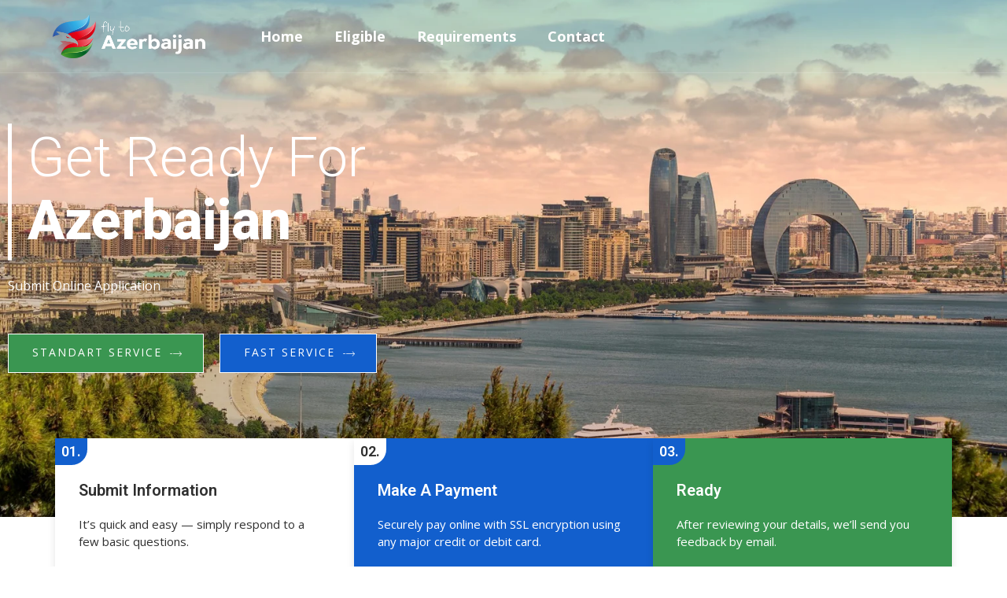

--- FILE ---
content_type: text/html; charset=UTF-8
request_url: https://flytoazerbaijan.com/
body_size: 21701
content:
<!doctype html>
<html lang="en-US">
<head>
	<meta charset="UTF-8">
	<meta name="viewport" content="width=device-width, initial-scale=1">
	<link rel="profile" href="https://gmpg.org/xfn/11">
	<title>Prepare for Azerbaijan</title>
<meta name='robots' content='noindex, nofollow' />
	<style>img:is([sizes="auto" i], [sizes^="auto," i]) { contain-intrinsic-size: 3000px 1500px }</style>
	<link rel="alternate" type="application/rss+xml" title="Prepare for Azerbaijan &raquo; Feed" href="https://flytoazerbaijan.com/feed/" />
<link rel="alternate" type="application/rss+xml" title="Prepare for Azerbaijan &raquo; Comments Feed" href="https://flytoazerbaijan.com/comments/feed/" />
<script>
window._wpemojiSettings = {"baseUrl":"https:\/\/s.w.org\/images\/core\/emoji\/16.0.1\/72x72\/","ext":".png","svgUrl":"https:\/\/s.w.org\/images\/core\/emoji\/16.0.1\/svg\/","svgExt":".svg","source":{"concatemoji":"https:\/\/flytoazerbaijan.com\/wp-includes\/js\/wp-emoji-release.min.js?ver=6.8.3"}};
/*! This file is auto-generated */
!function(s,n){var o,i,e;function c(e){try{var t={supportTests:e,timestamp:(new Date).valueOf()};sessionStorage.setItem(o,JSON.stringify(t))}catch(e){}}function p(e,t,n){e.clearRect(0,0,e.canvas.width,e.canvas.height),e.fillText(t,0,0);var t=new Uint32Array(e.getImageData(0,0,e.canvas.width,e.canvas.height).data),a=(e.clearRect(0,0,e.canvas.width,e.canvas.height),e.fillText(n,0,0),new Uint32Array(e.getImageData(0,0,e.canvas.width,e.canvas.height).data));return t.every(function(e,t){return e===a[t]})}function u(e,t){e.clearRect(0,0,e.canvas.width,e.canvas.height),e.fillText(t,0,0);for(var n=e.getImageData(16,16,1,1),a=0;a<n.data.length;a++)if(0!==n.data[a])return!1;return!0}function f(e,t,n,a){switch(t){case"flag":return n(e,"\ud83c\udff3\ufe0f\u200d\u26a7\ufe0f","\ud83c\udff3\ufe0f\u200b\u26a7\ufe0f")?!1:!n(e,"\ud83c\udde8\ud83c\uddf6","\ud83c\udde8\u200b\ud83c\uddf6")&&!n(e,"\ud83c\udff4\udb40\udc67\udb40\udc62\udb40\udc65\udb40\udc6e\udb40\udc67\udb40\udc7f","\ud83c\udff4\u200b\udb40\udc67\u200b\udb40\udc62\u200b\udb40\udc65\u200b\udb40\udc6e\u200b\udb40\udc67\u200b\udb40\udc7f");case"emoji":return!a(e,"\ud83e\udedf")}return!1}function g(e,t,n,a){var r="undefined"!=typeof WorkerGlobalScope&&self instanceof WorkerGlobalScope?new OffscreenCanvas(300,150):s.createElement("canvas"),o=r.getContext("2d",{willReadFrequently:!0}),i=(o.textBaseline="top",o.font="600 32px Arial",{});return e.forEach(function(e){i[e]=t(o,e,n,a)}),i}function t(e){var t=s.createElement("script");t.src=e,t.defer=!0,s.head.appendChild(t)}"undefined"!=typeof Promise&&(o="wpEmojiSettingsSupports",i=["flag","emoji"],n.supports={everything:!0,everythingExceptFlag:!0},e=new Promise(function(e){s.addEventListener("DOMContentLoaded",e,{once:!0})}),new Promise(function(t){var n=function(){try{var e=JSON.parse(sessionStorage.getItem(o));if("object"==typeof e&&"number"==typeof e.timestamp&&(new Date).valueOf()<e.timestamp+604800&&"object"==typeof e.supportTests)return e.supportTests}catch(e){}return null}();if(!n){if("undefined"!=typeof Worker&&"undefined"!=typeof OffscreenCanvas&&"undefined"!=typeof URL&&URL.createObjectURL&&"undefined"!=typeof Blob)try{var e="postMessage("+g.toString()+"("+[JSON.stringify(i),f.toString(),p.toString(),u.toString()].join(",")+"));",a=new Blob([e],{type:"text/javascript"}),r=new Worker(URL.createObjectURL(a),{name:"wpTestEmojiSupports"});return void(r.onmessage=function(e){c(n=e.data),r.terminate(),t(n)})}catch(e){}c(n=g(i,f,p,u))}t(n)}).then(function(e){for(var t in e)n.supports[t]=e[t],n.supports.everything=n.supports.everything&&n.supports[t],"flag"!==t&&(n.supports.everythingExceptFlag=n.supports.everythingExceptFlag&&n.supports[t]);n.supports.everythingExceptFlag=n.supports.everythingExceptFlag&&!n.supports.flag,n.DOMReady=!1,n.readyCallback=function(){n.DOMReady=!0}}).then(function(){return e}).then(function(){var e;n.supports.everything||(n.readyCallback(),(e=n.source||{}).concatemoji?t(e.concatemoji):e.wpemoji&&e.twemoji&&(t(e.twemoji),t(e.wpemoji)))}))}((window,document),window._wpemojiSettings);
</script>
<link rel='stylesheet' id='hfe-widgets-style-css' href='https://flytoazerbaijan.com/wp-content/plugins/header-footer-elementor/inc/widgets-css/frontend.css?ver=2.7.0' media='all' />
<link rel='stylesheet' id='jkit-elements-main-css' href='https://flytoazerbaijan.com/wp-content/plugins/jeg-elementor-kit/assets/css/elements/main.css?ver=3.0.1' media='all' />
<style id='wp-emoji-styles-inline-css'>

	img.wp-smiley, img.emoji {
		display: inline !important;
		border: none !important;
		box-shadow: none !important;
		height: 1em !important;
		width: 1em !important;
		margin: 0 0.07em !important;
		vertical-align: -0.1em !important;
		background: none !important;
		padding: 0 !important;
	}
</style>
<style id='global-styles-inline-css'>
:root{--wp--preset--aspect-ratio--square: 1;--wp--preset--aspect-ratio--4-3: 4/3;--wp--preset--aspect-ratio--3-4: 3/4;--wp--preset--aspect-ratio--3-2: 3/2;--wp--preset--aspect-ratio--2-3: 2/3;--wp--preset--aspect-ratio--16-9: 16/9;--wp--preset--aspect-ratio--9-16: 9/16;--wp--preset--color--black: #000000;--wp--preset--color--cyan-bluish-gray: #abb8c3;--wp--preset--color--white: #ffffff;--wp--preset--color--pale-pink: #f78da7;--wp--preset--color--vivid-red: #cf2e2e;--wp--preset--color--luminous-vivid-orange: #ff6900;--wp--preset--color--luminous-vivid-amber: #fcb900;--wp--preset--color--light-green-cyan: #7bdcb5;--wp--preset--color--vivid-green-cyan: #00d084;--wp--preset--color--pale-cyan-blue: #8ed1fc;--wp--preset--color--vivid-cyan-blue: #0693e3;--wp--preset--color--vivid-purple: #9b51e0;--wp--preset--gradient--vivid-cyan-blue-to-vivid-purple: linear-gradient(135deg,rgba(6,147,227,1) 0%,rgb(155,81,224) 100%);--wp--preset--gradient--light-green-cyan-to-vivid-green-cyan: linear-gradient(135deg,rgb(122,220,180) 0%,rgb(0,208,130) 100%);--wp--preset--gradient--luminous-vivid-amber-to-luminous-vivid-orange: linear-gradient(135deg,rgba(252,185,0,1) 0%,rgba(255,105,0,1) 100%);--wp--preset--gradient--luminous-vivid-orange-to-vivid-red: linear-gradient(135deg,rgba(255,105,0,1) 0%,rgb(207,46,46) 100%);--wp--preset--gradient--very-light-gray-to-cyan-bluish-gray: linear-gradient(135deg,rgb(238,238,238) 0%,rgb(169,184,195) 100%);--wp--preset--gradient--cool-to-warm-spectrum: linear-gradient(135deg,rgb(74,234,220) 0%,rgb(151,120,209) 20%,rgb(207,42,186) 40%,rgb(238,44,130) 60%,rgb(251,105,98) 80%,rgb(254,248,76) 100%);--wp--preset--gradient--blush-light-purple: linear-gradient(135deg,rgb(255,206,236) 0%,rgb(152,150,240) 100%);--wp--preset--gradient--blush-bordeaux: linear-gradient(135deg,rgb(254,205,165) 0%,rgb(254,45,45) 50%,rgb(107,0,62) 100%);--wp--preset--gradient--luminous-dusk: linear-gradient(135deg,rgb(255,203,112) 0%,rgb(199,81,192) 50%,rgb(65,88,208) 100%);--wp--preset--gradient--pale-ocean: linear-gradient(135deg,rgb(255,245,203) 0%,rgb(182,227,212) 50%,rgb(51,167,181) 100%);--wp--preset--gradient--electric-grass: linear-gradient(135deg,rgb(202,248,128) 0%,rgb(113,206,126) 100%);--wp--preset--gradient--midnight: linear-gradient(135deg,rgb(2,3,129) 0%,rgb(40,116,252) 100%);--wp--preset--font-size--small: 13px;--wp--preset--font-size--medium: 20px;--wp--preset--font-size--large: 36px;--wp--preset--font-size--x-large: 42px;--wp--preset--spacing--20: 0.44rem;--wp--preset--spacing--30: 0.67rem;--wp--preset--spacing--40: 1rem;--wp--preset--spacing--50: 1.5rem;--wp--preset--spacing--60: 2.25rem;--wp--preset--spacing--70: 3.38rem;--wp--preset--spacing--80: 5.06rem;--wp--preset--shadow--natural: 6px 6px 9px rgba(0, 0, 0, 0.2);--wp--preset--shadow--deep: 12px 12px 50px rgba(0, 0, 0, 0.4);--wp--preset--shadow--sharp: 6px 6px 0px rgba(0, 0, 0, 0.2);--wp--preset--shadow--outlined: 6px 6px 0px -3px rgba(255, 255, 255, 1), 6px 6px rgba(0, 0, 0, 1);--wp--preset--shadow--crisp: 6px 6px 0px rgba(0, 0, 0, 1);}:root { --wp--style--global--content-size: 800px;--wp--style--global--wide-size: 1200px; }:where(body) { margin: 0; }.wp-site-blocks > .alignleft { float: left; margin-right: 2em; }.wp-site-blocks > .alignright { float: right; margin-left: 2em; }.wp-site-blocks > .aligncenter { justify-content: center; margin-left: auto; margin-right: auto; }:where(.wp-site-blocks) > * { margin-block-start: 24px; margin-block-end: 0; }:where(.wp-site-blocks) > :first-child { margin-block-start: 0; }:where(.wp-site-blocks) > :last-child { margin-block-end: 0; }:root { --wp--style--block-gap: 24px; }:root :where(.is-layout-flow) > :first-child{margin-block-start: 0;}:root :where(.is-layout-flow) > :last-child{margin-block-end: 0;}:root :where(.is-layout-flow) > *{margin-block-start: 24px;margin-block-end: 0;}:root :where(.is-layout-constrained) > :first-child{margin-block-start: 0;}:root :where(.is-layout-constrained) > :last-child{margin-block-end: 0;}:root :where(.is-layout-constrained) > *{margin-block-start: 24px;margin-block-end: 0;}:root :where(.is-layout-flex){gap: 24px;}:root :where(.is-layout-grid){gap: 24px;}.is-layout-flow > .alignleft{float: left;margin-inline-start: 0;margin-inline-end: 2em;}.is-layout-flow > .alignright{float: right;margin-inline-start: 2em;margin-inline-end: 0;}.is-layout-flow > .aligncenter{margin-left: auto !important;margin-right: auto !important;}.is-layout-constrained > .alignleft{float: left;margin-inline-start: 0;margin-inline-end: 2em;}.is-layout-constrained > .alignright{float: right;margin-inline-start: 2em;margin-inline-end: 0;}.is-layout-constrained > .aligncenter{margin-left: auto !important;margin-right: auto !important;}.is-layout-constrained > :where(:not(.alignleft):not(.alignright):not(.alignfull)){max-width: var(--wp--style--global--content-size);margin-left: auto !important;margin-right: auto !important;}.is-layout-constrained > .alignwide{max-width: var(--wp--style--global--wide-size);}body .is-layout-flex{display: flex;}.is-layout-flex{flex-wrap: wrap;align-items: center;}.is-layout-flex > :is(*, div){margin: 0;}body .is-layout-grid{display: grid;}.is-layout-grid > :is(*, div){margin: 0;}body{padding-top: 0px;padding-right: 0px;padding-bottom: 0px;padding-left: 0px;}a:where(:not(.wp-element-button)){text-decoration: underline;}:root :where(.wp-element-button, .wp-block-button__link){background-color: #32373c;border-width: 0;color: #fff;font-family: inherit;font-size: inherit;line-height: inherit;padding: calc(0.667em + 2px) calc(1.333em + 2px);text-decoration: none;}.has-black-color{color: var(--wp--preset--color--black) !important;}.has-cyan-bluish-gray-color{color: var(--wp--preset--color--cyan-bluish-gray) !important;}.has-white-color{color: var(--wp--preset--color--white) !important;}.has-pale-pink-color{color: var(--wp--preset--color--pale-pink) !important;}.has-vivid-red-color{color: var(--wp--preset--color--vivid-red) !important;}.has-luminous-vivid-orange-color{color: var(--wp--preset--color--luminous-vivid-orange) !important;}.has-luminous-vivid-amber-color{color: var(--wp--preset--color--luminous-vivid-amber) !important;}.has-light-green-cyan-color{color: var(--wp--preset--color--light-green-cyan) !important;}.has-vivid-green-cyan-color{color: var(--wp--preset--color--vivid-green-cyan) !important;}.has-pale-cyan-blue-color{color: var(--wp--preset--color--pale-cyan-blue) !important;}.has-vivid-cyan-blue-color{color: var(--wp--preset--color--vivid-cyan-blue) !important;}.has-vivid-purple-color{color: var(--wp--preset--color--vivid-purple) !important;}.has-black-background-color{background-color: var(--wp--preset--color--black) !important;}.has-cyan-bluish-gray-background-color{background-color: var(--wp--preset--color--cyan-bluish-gray) !important;}.has-white-background-color{background-color: var(--wp--preset--color--white) !important;}.has-pale-pink-background-color{background-color: var(--wp--preset--color--pale-pink) !important;}.has-vivid-red-background-color{background-color: var(--wp--preset--color--vivid-red) !important;}.has-luminous-vivid-orange-background-color{background-color: var(--wp--preset--color--luminous-vivid-orange) !important;}.has-luminous-vivid-amber-background-color{background-color: var(--wp--preset--color--luminous-vivid-amber) !important;}.has-light-green-cyan-background-color{background-color: var(--wp--preset--color--light-green-cyan) !important;}.has-vivid-green-cyan-background-color{background-color: var(--wp--preset--color--vivid-green-cyan) !important;}.has-pale-cyan-blue-background-color{background-color: var(--wp--preset--color--pale-cyan-blue) !important;}.has-vivid-cyan-blue-background-color{background-color: var(--wp--preset--color--vivid-cyan-blue) !important;}.has-vivid-purple-background-color{background-color: var(--wp--preset--color--vivid-purple) !important;}.has-black-border-color{border-color: var(--wp--preset--color--black) !important;}.has-cyan-bluish-gray-border-color{border-color: var(--wp--preset--color--cyan-bluish-gray) !important;}.has-white-border-color{border-color: var(--wp--preset--color--white) !important;}.has-pale-pink-border-color{border-color: var(--wp--preset--color--pale-pink) !important;}.has-vivid-red-border-color{border-color: var(--wp--preset--color--vivid-red) !important;}.has-luminous-vivid-orange-border-color{border-color: var(--wp--preset--color--luminous-vivid-orange) !important;}.has-luminous-vivid-amber-border-color{border-color: var(--wp--preset--color--luminous-vivid-amber) !important;}.has-light-green-cyan-border-color{border-color: var(--wp--preset--color--light-green-cyan) !important;}.has-vivid-green-cyan-border-color{border-color: var(--wp--preset--color--vivid-green-cyan) !important;}.has-pale-cyan-blue-border-color{border-color: var(--wp--preset--color--pale-cyan-blue) !important;}.has-vivid-cyan-blue-border-color{border-color: var(--wp--preset--color--vivid-cyan-blue) !important;}.has-vivid-purple-border-color{border-color: var(--wp--preset--color--vivid-purple) !important;}.has-vivid-cyan-blue-to-vivid-purple-gradient-background{background: var(--wp--preset--gradient--vivid-cyan-blue-to-vivid-purple) !important;}.has-light-green-cyan-to-vivid-green-cyan-gradient-background{background: var(--wp--preset--gradient--light-green-cyan-to-vivid-green-cyan) !important;}.has-luminous-vivid-amber-to-luminous-vivid-orange-gradient-background{background: var(--wp--preset--gradient--luminous-vivid-amber-to-luminous-vivid-orange) !important;}.has-luminous-vivid-orange-to-vivid-red-gradient-background{background: var(--wp--preset--gradient--luminous-vivid-orange-to-vivid-red) !important;}.has-very-light-gray-to-cyan-bluish-gray-gradient-background{background: var(--wp--preset--gradient--very-light-gray-to-cyan-bluish-gray) !important;}.has-cool-to-warm-spectrum-gradient-background{background: var(--wp--preset--gradient--cool-to-warm-spectrum) !important;}.has-blush-light-purple-gradient-background{background: var(--wp--preset--gradient--blush-light-purple) !important;}.has-blush-bordeaux-gradient-background{background: var(--wp--preset--gradient--blush-bordeaux) !important;}.has-luminous-dusk-gradient-background{background: var(--wp--preset--gradient--luminous-dusk) !important;}.has-pale-ocean-gradient-background{background: var(--wp--preset--gradient--pale-ocean) !important;}.has-electric-grass-gradient-background{background: var(--wp--preset--gradient--electric-grass) !important;}.has-midnight-gradient-background{background: var(--wp--preset--gradient--midnight) !important;}.has-small-font-size{font-size: var(--wp--preset--font-size--small) !important;}.has-medium-font-size{font-size: var(--wp--preset--font-size--medium) !important;}.has-large-font-size{font-size: var(--wp--preset--font-size--large) !important;}.has-x-large-font-size{font-size: var(--wp--preset--font-size--x-large) !important;}
:root :where(.wp-block-pullquote){font-size: 1.5em;line-height: 1.6;}
</style>
<link rel='stylesheet' id='hfe-style-css' href='https://flytoazerbaijan.com/wp-content/plugins/header-footer-elementor/assets/css/header-footer-elementor.css?ver=2.7.0' media='all' />
<link rel='stylesheet' id='elementor-frontend-css' href='https://flytoazerbaijan.com/wp-content/plugins/elementor/assets/css/frontend.min.css?ver=3.33.1' media='all' />
<link rel='stylesheet' id='elementor-post-14-css' href='https://flytoazerbaijan.com/wp-content/uploads/elementor/css/post-14.css?ver=1764191030' media='all' />
<link rel='stylesheet' id='widget-heading-css' href='https://flytoazerbaijan.com/wp-content/plugins/elementor/assets/css/widget-heading.min.css?ver=3.33.1' media='all' />
<link rel='stylesheet' id='widget-spacer-css' href='https://flytoazerbaijan.com/wp-content/plugins/elementor/assets/css/widget-spacer.min.css?ver=3.33.1' media='all' />
<link rel='stylesheet' id='widget-image-css' href='https://flytoazerbaijan.com/wp-content/plugins/elementor/assets/css/widget-image.min.css?ver=3.33.1' media='all' />
<link rel='stylesheet' id='elementor-post-130-css' href='https://flytoazerbaijan.com/wp-content/uploads/elementor/css/post-130.css?ver=1764191031' media='all' />
<link rel='stylesheet' id='hostinger-reach-subscription-block-css' href='https://flytoazerbaijan.com/wp-content/plugins/hostinger-reach/frontend/dist/blocks/subscription.css?ver=1764280651' media='all' />
<link rel='stylesheet' id='cute-alert-css' href='https://flytoazerbaijan.com/wp-content/plugins/metform/public/assets/lib/cute-alert/style.css?ver=4.0.6' media='all' />
<link rel='stylesheet' id='text-editor-style-css' href='https://flytoazerbaijan.com/wp-content/plugins/metform/public/assets/css/text-editor.css?ver=4.0.6' media='all' />
<link rel='stylesheet' id='hello-elementor-css' href='https://flytoazerbaijan.com/wp-content/themes/hello-elementor/assets/css/reset.css?ver=3.4.5' media='all' />
<link rel='stylesheet' id='hello-elementor-theme-style-css' href='https://flytoazerbaijan.com/wp-content/themes/hello-elementor/assets/css/theme.css?ver=3.4.5' media='all' />
<link rel='stylesheet' id='hello-elementor-header-footer-css' href='https://flytoazerbaijan.com/wp-content/themes/hello-elementor/assets/css/header-footer.css?ver=3.4.5' media='all' />
<link rel='stylesheet' id='widget-divider-css' href='https://flytoazerbaijan.com/wp-content/plugins/elementor/assets/css/widget-divider.min.css?ver=3.33.1' media='all' />
<link rel='stylesheet' id='widget-icon-list-css' href='https://flytoazerbaijan.com/wp-content/plugins/elementor/assets/css/widget-icon-list.min.css?ver=3.33.1' media='all' />
<link rel='stylesheet' id='elementor-post-495-css' href='https://flytoazerbaijan.com/wp-content/uploads/elementor/css/post-495.css?ver=1764191031' media='all' />
<link rel='stylesheet' id='elementor-post-351-css' href='https://flytoazerbaijan.com/wp-content/uploads/elementor/css/post-351.css?ver=1764191031' media='all' />
<link rel='stylesheet' id='hfe-elementor-icons-css' href='https://flytoazerbaijan.com/wp-content/plugins/elementor/assets/lib/eicons/css/elementor-icons.min.css?ver=5.34.0' media='all' />
<link rel='stylesheet' id='hfe-icons-list-css' href='https://flytoazerbaijan.com/wp-content/plugins/elementor/assets/css/widget-icon-list.min.css?ver=3.24.3' media='all' />
<link rel='stylesheet' id='hfe-social-icons-css' href='https://flytoazerbaijan.com/wp-content/plugins/elementor/assets/css/widget-social-icons.min.css?ver=3.24.0' media='all' />
<link rel='stylesheet' id='hfe-social-share-icons-brands-css' href='https://flytoazerbaijan.com/wp-content/plugins/elementor/assets/lib/font-awesome/css/brands.css?ver=5.15.3' media='all' />
<link rel='stylesheet' id='hfe-social-share-icons-fontawesome-css' href='https://flytoazerbaijan.com/wp-content/plugins/elementor/assets/lib/font-awesome/css/fontawesome.css?ver=5.15.3' media='all' />
<link rel='stylesheet' id='hfe-nav-menu-icons-css' href='https://flytoazerbaijan.com/wp-content/plugins/elementor/assets/lib/font-awesome/css/solid.css?ver=5.15.3' media='all' />
<link rel='stylesheet' id='hfe-widget-blockquote-css' href='https://flytoazerbaijan.com/wp-content/plugins/elementor-pro/assets/css/widget-blockquote.min.css?ver=3.25.0' media='all' />
<link rel='stylesheet' id='hfe-mega-menu-css' href='https://flytoazerbaijan.com/wp-content/plugins/elementor-pro/assets/css/widget-mega-menu.min.css?ver=3.26.2' media='all' />
<link rel='stylesheet' id='hfe-nav-menu-widget-css' href='https://flytoazerbaijan.com/wp-content/plugins/elementor-pro/assets/css/widget-nav-menu.min.css?ver=3.26.0' media='all' />
<link rel='stylesheet' id='elementor-gf-opensans-css' href='https://fonts.googleapis.com/css?family=Open+Sans:100,100italic,200,200italic,300,300italic,400,400italic,500,500italic,600,600italic,700,700italic,800,800italic,900,900italic&#038;display=swap' media='all' />
<link rel='stylesheet' id='elementor-gf-roboto-css' href='https://fonts.googleapis.com/css?family=Roboto:100,100italic,200,200italic,300,300italic,400,400italic,500,500italic,600,600italic,700,700italic,800,800italic,900,900italic&#038;display=swap' media='all' />
<link rel='stylesheet' id='elementor-icons-jkiticon-css' href='https://flytoazerbaijan.com/wp-content/plugins/jeg-elementor-kit/assets/fonts/jkiticon/jkiticon.css?ver=3.0.1' media='all' />
<script src="https://flytoazerbaijan.com/wp-includes/js/jquery/jquery.min.js?ver=3.7.1" id="jquery-core-js"></script>
<script src="https://flytoazerbaijan.com/wp-includes/js/jquery/jquery-migrate.min.js?ver=3.4.1" id="jquery-migrate-js"></script>
<script id="jquery-js-after">
!function($){"use strict";$(document).ready(function(){$(this).scrollTop()>100&&$(".hfe-scroll-to-top-wrap").removeClass("hfe-scroll-to-top-hide"),$(window).scroll(function(){$(this).scrollTop()<100?$(".hfe-scroll-to-top-wrap").fadeOut(300):$(".hfe-scroll-to-top-wrap").fadeIn(300)}),$(".hfe-scroll-to-top-wrap").on("click",function(){$("html, body").animate({scrollTop:0},300);return!1})})}(jQuery);
!function($){'use strict';$(document).ready(function(){var bar=$('.hfe-reading-progress-bar');if(!bar.length)return;$(window).on('scroll',function(){var s=$(window).scrollTop(),d=$(document).height()-$(window).height(),p=d? s/d*100:0;bar.css('width',p+'%')});});}(jQuery);
</script>
<link rel="https://api.w.org/" href="https://flytoazerbaijan.com/wp-json/" /><link rel="alternate" title="JSON" type="application/json" href="https://flytoazerbaijan.com/wp-json/wp/v2/pages/130" /><link rel="EditURI" type="application/rsd+xml" title="RSD" href="https://flytoazerbaijan.com/xmlrpc.php?rsd" />
<meta name="generator" content="WordPress 6.8.3" />
<link rel="canonical" href="https://flytoazerbaijan.com/" />
<link rel='shortlink' href='https://flytoazerbaijan.com/' />
<link rel="alternate" title="oEmbed (JSON)" type="application/json+oembed" href="https://flytoazerbaijan.com/wp-json/oembed/1.0/embed?url=https%3A%2F%2Fflytoazerbaijan.com%2F" />
<link rel="alternate" title="oEmbed (XML)" type="text/xml+oembed" href="https://flytoazerbaijan.com/wp-json/oembed/1.0/embed?url=https%3A%2F%2Fflytoazerbaijan.com%2F&#038;format=xml" />
<meta name="generator" content="Elementor 3.33.1; features: e_font_icon_svg, additional_custom_breakpoints; settings: css_print_method-external, google_font-enabled, font_display-swap">
<!-- Start cookieyes banner --> <script id="cookieyes" type="text/javascript" src="https://cdn-cookieyes.com/client_data/5429b33569367fb2fa1472c2a9563086/script.js"></script> <!-- End cookieyes banner -->
<!-- Google tag (gtag.js) -->
<script async src="https://www.googletagmanager.com/gtag/js?id=G-751QV6NHYB"></script>
<script>
  window.dataLayer = window.dataLayer || [];
  function gtag(){dataLayer.push(arguments);}
  gtag('js', new Date());

  gtag('config', 'G-751QV6NHYB');
</script>
<!-- Google Tag Manager -->
<script>(function(w,d,s,l,i){w[l]=w[l]||[];w[l].push({'gtm.start':
new Date().getTime(),event:'gtm.js'});var f=d.getElementsByTagName(s)[0],
j=d.createElement(s),dl=l!='dataLayer'?'&l='+l:'';j.async=true;j.src=
'https://www.googletagmanager.com/gtm.js?id='+i+dl;f.parentNode.insertBefore(j,f);
})(window,document,'script','dataLayer','GTM-KRQ587S4');</script>
<!-- End Google Tag Manager -->
			<style>
				.e-con.e-parent:nth-of-type(n+4):not(.e-lazyloaded):not(.e-no-lazyload),
				.e-con.e-parent:nth-of-type(n+4):not(.e-lazyloaded):not(.e-no-lazyload) * {
					background-image: none !important;
				}
				@media screen and (max-height: 1024px) {
					.e-con.e-parent:nth-of-type(n+3):not(.e-lazyloaded):not(.e-no-lazyload),
					.e-con.e-parent:nth-of-type(n+3):not(.e-lazyloaded):not(.e-no-lazyload) * {
						background-image: none !important;
					}
				}
				@media screen and (max-height: 640px) {
					.e-con.e-parent:nth-of-type(n+2):not(.e-lazyloaded):not(.e-no-lazyload),
					.e-con.e-parent:nth-of-type(n+2):not(.e-lazyloaded):not(.e-no-lazyload) * {
						background-image: none !important;
					}
				}
			</style>
			<link rel="icon" href="https://flytoazerbaijan.com/wp-content/uploads/2025/11/cropped-logo-white-scaled-1-32x32.png" sizes="32x32" />
<link rel="icon" href="https://flytoazerbaijan.com/wp-content/uploads/2025/11/cropped-logo-white-scaled-1-192x192.png" sizes="192x192" />
<link rel="apple-touch-icon" href="https://flytoazerbaijan.com/wp-content/uploads/2025/11/cropped-logo-white-scaled-1-180x180.png" />
<meta name="msapplication-TileImage" content="https://flytoazerbaijan.com/wp-content/uploads/2025/11/cropped-logo-white-scaled-1-270x270.png" />
</head>
<body class="home wp-singular page-template page-template-elementor_header_footer page page-id-130 wp-custom-logo wp-embed-responsive wp-theme-hello-elementor ehf-template-hello-elementor ehf-stylesheet-hello-elementor jkit-color-scheme hello-elementor-default elementor-default elementor-template-full-width elementor-kit-14 elementor-page elementor-page-130">

<!-- Google Tag Manager (noscript) -->
<noscript><iframe src="https://www.googletagmanager.com/ns.html?id=GTM-KRQ587S4"
height="0" width="0" style="display:none;visibility:hidden"></iframe></noscript>
<!-- End Google Tag Manager (noscript) -->

<a class="skip-link screen-reader-text" href="#content">Skip to content</a>

		<header data-elementor-type="header" data-elementor-id="495" class="elementor elementor-495 elementor-location-header" data-elementor-post-type="elementor_library">
					<section class="elementor-section elementor-top-section elementor-element elementor-element-32603aa1 elementor-section-content-middle elementor-section-full_width elementor-section-height-default elementor-section-height-default" data-id="32603aa1" data-element_type="section" data-settings="{&quot;background_background&quot;:&quot;classic&quot;}">
						<div class="elementor-container elementor-column-gap-default">
					<div class="elementor-column elementor-col-100 elementor-top-column elementor-element elementor-element-26abccac" data-id="26abccac" data-element_type="column">
			<div class="elementor-widget-wrap elementor-element-populated">
						<div class="elementor-element elementor-element-71fb1f56 elementor-widget__width-initial elementor-widget-tablet__width-initial elementor-widget elementor-widget-image" data-id="71fb1f56" data-element_type="widget" data-widget_type="image.default">
																<a href="https://flytoazerbaijan.com/">
							<img fetchpriority="high" width="2560" height="749" src="https://flytoazerbaijan.com/wp-content/uploads/2025/11/logo-white-scaled.png" class="attachment-full size-full wp-image-583" alt="" decoding="async" srcset="https://flytoazerbaijan.com/wp-content/uploads/2025/11/logo-white-scaled.png 2560w, https://flytoazerbaijan.com/wp-content/uploads/2025/11/logo-white-300x88.png 300w, https://flytoazerbaijan.com/wp-content/uploads/2025/11/logo-white-1024x299.png 1024w, https://flytoazerbaijan.com/wp-content/uploads/2025/11/logo-white-768x225.png 768w, https://flytoazerbaijan.com/wp-content/uploads/2025/11/logo-white-1536x449.png 1536w, https://flytoazerbaijan.com/wp-content/uploads/2025/11/logo-white-2048x599.png 2048w" sizes="(max-width: 2560px) 100vw, 2560px" />								</a>
															</div>
				<div class="elementor-element elementor-element-5008222a elementor-widget__width-auto elementor-widget elementor-widget-jkit_nav_menu" data-id="5008222a" data-element_type="widget" data-settings="{&quot;st_submenu_item_text_hover_bg_background_background&quot;:&quot;classic&quot;}" data-widget_type="jkit_nav_menu.default">
					<div  class="jeg-elementor-kit jkit-nav-menu break-point-tablet submenu-click-title jeg_module_130__696e666899b6b"  data-item-indicator="&lt;i aria-hidden=&quot;true&quot; class=&quot;jki jki-angle-down-solid&quot;&gt;&lt;/i&gt;"><button aria-label="open-menu" class="jkit-hamburger-menu"><i aria-hidden="true" class="jki jki-menu1-light"></i></button>
        <div class="jkit-menu-wrapper"><div class="jkit-menu-container"><ul id="menu-primary" class="jkit-menu jkit-menu-direction-flex jkit-submenu-position-top"><li id="menu-item-341" class="menu-item menu-item-type-post_type menu-item-object-page menu-item-home current-menu-item page_item page-item-130 current_page_item menu-item-341"><a href="https://flytoazerbaijan.com/" aria-current="page">Home</a></li>
<li id="menu-item-343" class="menu-item menu-item-type-post_type menu-item-object-page menu-item-343"><a href="https://flytoazerbaijan.com/eligible/">Eligible</a></li>
<li id="menu-item-344" class="menu-item menu-item-type-post_type menu-item-object-page menu-item-344"><a href="https://flytoazerbaijan.com/requirements/">Requirements</a></li>
<li id="menu-item-342" class="menu-item menu-item-type-post_type menu-item-object-page menu-item-342"><a href="https://flytoazerbaijan.com/contact/">Contact</a></li>
</ul></div>
            <div class="jkit-nav-identity-panel">
                <div class="jkit-nav-site-title"><a href="https://flytoazerbaijan.com" class="jkit-nav-logo" aria-label="Home Link"><img width="2560" height="749" src="https://flytoazerbaijan.com/wp-content/uploads/2025/11/logo-white-scaled.png" class="attachment-full size-full" alt="" decoding="async" srcset="https://flytoazerbaijan.com/wp-content/uploads/2025/11/logo-white-scaled.png 2560w, https://flytoazerbaijan.com/wp-content/uploads/2025/11/logo-white-300x88.png 300w, https://flytoazerbaijan.com/wp-content/uploads/2025/11/logo-white-1024x299.png 1024w, https://flytoazerbaijan.com/wp-content/uploads/2025/11/logo-white-768x225.png 768w, https://flytoazerbaijan.com/wp-content/uploads/2025/11/logo-white-1536x449.png 1536w, https://flytoazerbaijan.com/wp-content/uploads/2025/11/logo-white-2048x599.png 2048w" sizes="(max-width: 2560px) 100vw, 2560px" /></a></div>
                <button aria-label="close-menu" class="jkit-close-menu"><i aria-hidden="true" class="jki jki-times-solid"></i></button>
            </div>
        </div>
        <div class="jkit-overlay"></div></div>				</div>
					</div>
		</div>
					</div>
		</section>
				</header>
				<div data-elementor-type="wp-page" data-elementor-id="130" class="elementor elementor-130" data-elementor-post-type="page">
						<section class="elementor-section elementor-top-section elementor-element elementor-element-5b8bea55 elementor-section-boxed elementor-section-height-default elementor-section-height-default" data-id="5b8bea55" data-element_type="section" data-settings="{&quot;background_background&quot;:&quot;classic&quot;}">
							<div class="elementor-background-overlay"></div>
							<div class="elementor-container elementor-column-gap-default">
					<div class="elementor-column elementor-col-50 elementor-top-column elementor-element elementor-element-7c25641e" data-id="7c25641e" data-element_type="column">
			<div class="elementor-widget-wrap elementor-element-populated">
						<div class="elementor-element elementor-element-6ec0f657 elementor-widget elementor-widget-jkit_heading" data-id="6ec0f657" data-element_type="widget" data-widget_type="jkit_heading.default">
					<div  class="jeg-elementor-kit jkit-heading  align- align-tablet- align-mobile- jeg_module_130_1_696e66689e80b" ><div class="heading-section-title  display-inline-block"><h2 class="heading-title">Get Ready For<span class="style-color"><span>Azerbaijan</span></span></h2></div></div>				</div>
				<div class="elementor-element elementor-element-a52b04e elementor-widget elementor-widget-text-editor" data-id="a52b04e" data-element_type="widget" data-widget_type="text-editor.default">
									<p>Submit Online Application</p>								</div>
				<div class="elementor-element elementor-element-eb44046 elementor-widget__width-auto elementor-widget elementor-widget-jkit_button" data-id="eb44046" data-element_type="widget" data-widget_type="jkit_button.default">
					<div  class="jeg-elementor-kit jkit-button  icon-position-after jeg_module_130_2_696e66689f879" ><a href="https://flytoazerbaijan.com/travel/ongoing" class="jkit-button-wrapper">standart service<i aria-hidden="true" class="jki jki-right-arrow2-light"></i></a></div>				</div>
				<div class="elementor-element elementor-element-d14a16c elementor-widget__width-auto elementor-widget elementor-widget-jkit_button" data-id="d14a16c" data-element_type="widget" data-widget_type="jkit_button.default">
					<div  class="jeg-elementor-kit jkit-button  icon-position-after jeg_module_130_3_696e66689fb5b" ><a href="https://flytoazerbaijan.com/travel/ongoing" class="jkit-button-wrapper">fast service<i aria-hidden="true" class="jki jki-right-arrow2-light"></i></a></div>				</div>
					</div>
		</div>
				<div class="elementor-column elementor-col-50 elementor-top-column elementor-element elementor-element-3a04472b elementor-hidden-tablet elementor-hidden-phone" data-id="3a04472b" data-element_type="column">
			<div class="elementor-widget-wrap">
							</div>
		</div>
					</div>
		</section>
				<section class="elementor-section elementor-top-section elementor-element elementor-element-38c271e5 elementor-section-full_width elementor-reverse-tablet elementor-reverse-mobile elementor-section-height-default elementor-section-height-default" data-id="38c271e5" data-element_type="section">
						<div class="elementor-container elementor-column-gap-default">
					<div class="elementor-column elementor-col-100 elementor-top-column elementor-element elementor-element-26a323e9" data-id="26a323e9" data-element_type="column">
			<div class="elementor-widget-wrap elementor-element-populated">
						<section class="elementor-section elementor-inner-section elementor-element elementor-element-1745e1f9 elementor-section-boxed elementor-section-height-default elementor-section-height-default" data-id="1745e1f9" data-element_type="section">
						<div class="elementor-container elementor-column-gap-default">
					<div class="elementor-column elementor-col-33 elementor-inner-column elementor-element elementor-element-3d2e8802" data-id="3d2e8802" data-element_type="column" data-settings="{&quot;background_background&quot;:&quot;classic&quot;}">
			<div class="elementor-widget-wrap elementor-element-populated">
						<div class="elementor-element elementor-element-4263f35e elementor-widget__width-auto elementor-widget elementor-widget-heading" data-id="4263f35e" data-element_type="widget" data-widget_type="heading.default">
					<h2 class="elementor-heading-title elementor-size-default">01.</h2>				</div>
				<div class="elementor-element elementor-element-1e8db911 elementor-widget elementor-widget-heading" data-id="1e8db911" data-element_type="widget" data-widget_type="heading.default">
					<h2 class="elementor-heading-title elementor-size-default"><a href="https://flytoazerbaijan.com/travel/ongoing">Submit Information</a></h2>				</div>
				<div class="elementor-element elementor-element-33fe216d elementor-widget elementor-widget-text-editor" data-id="33fe216d" data-element_type="widget" data-widget_type="text-editor.default">
									<p>It’s quick and easy — simply respond to a few basic questions.</p>								</div>
				<div class="elementor-element elementor-element-13007af4 elementor-widget elementor-widget-jkit_button" data-id="13007af4" data-element_type="widget" data-widget_type="jkit_button.default">
					<div  class="jeg-elementor-kit jkit-button  icon-position-after jeg_module_130_4_696e66689ffa5" ><a href="" class="jkit-button-wrapper"></a></div>				</div>
					</div>
		</div>
				<div class="elementor-column elementor-col-33 elementor-inner-column elementor-element elementor-element-70f96edc" data-id="70f96edc" data-element_type="column" data-settings="{&quot;background_background&quot;:&quot;classic&quot;}">
			<div class="elementor-widget-wrap elementor-element-populated">
						<div class="elementor-element elementor-element-5a4de578 elementor-widget__width-auto elementor-widget elementor-widget-heading" data-id="5a4de578" data-element_type="widget" data-widget_type="heading.default">
					<h2 class="elementor-heading-title elementor-size-default">02.</h2>				</div>
				<div class="elementor-element elementor-element-41056ff6 elementor-widget elementor-widget-heading" data-id="41056ff6" data-element_type="widget" data-widget_type="heading.default">
					<h2 class="elementor-heading-title elementor-size-default">Make A Payment</h2>				</div>
				<div class="elementor-element elementor-element-4fcd75ac elementor-widget elementor-widget-text-editor" data-id="4fcd75ac" data-element_type="widget" data-widget_type="text-editor.default">
									Securely pay online with SSL encryption using any major credit or debit card.								</div>
				<div class="elementor-element elementor-element-3bcc59a elementor-widget elementor-widget-jkit_button" data-id="3bcc59a" data-element_type="widget" data-widget_type="jkit_button.default">
					<div  class="jeg-elementor-kit jkit-button  icon-position-after jeg_module_130_5_696e6668a03e8" ><a href="" class="jkit-button-wrapper"></a></div>				</div>
					</div>
		</div>
				<div class="elementor-column elementor-col-33 elementor-inner-column elementor-element elementor-element-32848231" data-id="32848231" data-element_type="column" data-settings="{&quot;background_background&quot;:&quot;classic&quot;}">
			<div class="elementor-widget-wrap elementor-element-populated">
						<div class="elementor-element elementor-element-5da52c elementor-widget__width-auto elementor-widget elementor-widget-heading" data-id="5da52c" data-element_type="widget" data-widget_type="heading.default">
					<h2 class="elementor-heading-title elementor-size-default">03.</h2>				</div>
				<div class="elementor-element elementor-element-401345d0 elementor-widget elementor-widget-heading" data-id="401345d0" data-element_type="widget" data-widget_type="heading.default">
					<h2 class="elementor-heading-title elementor-size-default">Ready</h2>				</div>
				<div class="elementor-element elementor-element-b67a3c5 elementor-widget elementor-widget-text-editor" data-id="b67a3c5" data-element_type="widget" data-widget_type="text-editor.default">
									<p>After reviewing your details, we’ll send you feedback by email.</p>								</div>
				<div class="elementor-element elementor-element-375345f4 elementor-widget elementor-widget-jkit_button" data-id="375345f4" data-element_type="widget" data-widget_type="jkit_button.default">
					<div  class="jeg-elementor-kit jkit-button  icon-position-after jeg_module_130_6_696e6668a07d0" ><a href="" class="jkit-button-wrapper"></a></div>				</div>
					</div>
		</div>
					</div>
		</section>
					</div>
		</div>
					</div>
		</section>
				<section class="elementor-section elementor-top-section elementor-element elementor-element-3ea24402 elementor-reverse-tablet elementor-reverse-mobile elementor-section-boxed elementor-section-height-default elementor-section-height-default" data-id="3ea24402" data-element_type="section">
						<div class="elementor-container elementor-column-gap-default">
					<div class="elementor-column elementor-col-25 elementor-top-column elementor-element elementor-element-1ed9b410" data-id="1ed9b410" data-element_type="column">
			<div class="elementor-widget-wrap elementor-element-populated">
						<section class="elementor-section elementor-inner-section elementor-element elementor-element-5cfe9dde elementor-section-boxed elementor-section-height-default elementor-section-height-default" data-id="5cfe9dde" data-element_type="section">
						<div class="elementor-container elementor-column-gap-default">
					<div class="elementor-column elementor-col-100 elementor-inner-column elementor-element elementor-element-17095ee3" data-id="17095ee3" data-element_type="column" data-settings="{&quot;background_background&quot;:&quot;classic&quot;}">
			<div class="elementor-widget-wrap elementor-element-populated">
						<div class="elementor-element elementor-element-70d4ab4b elementor-widget elementor-widget-spacer" data-id="70d4ab4b" data-element_type="widget" data-widget_type="spacer.default">
							<div class="elementor-spacer">
			<div class="elementor-spacer-inner"></div>
		</div>
						</div>
					</div>
		</div>
					</div>
		</section>
				<section class="elementor-section elementor-inner-section elementor-element elementor-element-1ece7d75 elementor-section-boxed elementor-section-height-default elementor-section-height-default" data-id="1ece7d75" data-element_type="section">
						<div class="elementor-container elementor-column-gap-default">
					<div class="elementor-column elementor-col-100 elementor-inner-column elementor-element elementor-element-3ff83d8e" data-id="3ff83d8e" data-element_type="column" data-settings="{&quot;background_background&quot;:&quot;classic&quot;}">
			<div class="elementor-widget-wrap elementor-element-populated">
						<div class="elementor-element elementor-element-fa3306c elementor-widget elementor-widget-spacer" data-id="fa3306c" data-element_type="widget" data-widget_type="spacer.default">
							<div class="elementor-spacer">
			<div class="elementor-spacer-inner"></div>
		</div>
						</div>
					</div>
		</div>
					</div>
		</section>
					</div>
		</div>
				<div class="elementor-column elementor-col-25 elementor-top-column elementor-element elementor-element-5f463d57" data-id="5f463d57" data-element_type="column">
			<div class="elementor-widget-wrap elementor-element-populated">
						<div class="elementor-element elementor-element-230fbeaf elementor-widget elementor-widget-image" data-id="230fbeaf" data-element_type="widget" data-widget_type="image.default">
															<img decoding="async" width="1292" height="2048" src="https://flytoazerbaijan.com/wp-content/uploads/2025/11/DSCF1173.jpg" class="attachment-full size-full wp-image-655" alt="" srcset="https://flytoazerbaijan.com/wp-content/uploads/2025/11/DSCF1173.jpg 1292w, https://flytoazerbaijan.com/wp-content/uploads/2025/11/DSCF1173-189x300.jpg 189w, https://flytoazerbaijan.com/wp-content/uploads/2025/11/DSCF1173-646x1024.jpg 646w, https://flytoazerbaijan.com/wp-content/uploads/2025/11/DSCF1173-768x1217.jpg 768w, https://flytoazerbaijan.com/wp-content/uploads/2025/11/DSCF1173-969x1536.jpg 969w" sizes="(max-width: 1292px) 100vw, 1292px" />															</div>
					</div>
		</div>
				<div class="elementor-column elementor-col-50 elementor-top-column elementor-element elementor-element-5772930a" data-id="5772930a" data-element_type="column">
			<div class="elementor-widget-wrap elementor-element-populated">
						<div class="elementor-element elementor-element-5e0b7ea5 elementor-widget elementor-widget-jkit_heading" data-id="5e0b7ea5" data-element_type="widget" data-widget_type="jkit_heading.default">
					<div  class="jeg-elementor-kit jkit-heading  align- align-tablet- align-mobile- jeg_module_130_7_696e6668a0a7b" ><div class="heading-section-title  display-inline-block"><h2 class="heading-title"><span class="style-color"><span>What Can Be the Purpose of Visit?</span></span></h2></div></div>				</div>
				<section class="elementor-section elementor-inner-section elementor-element elementor-element-58398644 elementor-section-boxed elementor-section-height-default elementor-section-height-default" data-id="58398644" data-element_type="section">
						<div class="elementor-container elementor-column-gap-default">
					<div class="elementor-column elementor-col-100 elementor-inner-column elementor-element elementor-element-15b70a72" data-id="15b70a72" data-element_type="column">
			<div class="elementor-widget-wrap elementor-element-populated">
						<div class="elementor-element elementor-element-38ff918a elementor-widget elementor-widget-text-editor" data-id="38ff918a" data-element_type="widget" data-widget_type="text-editor.default">
									<p data-start="100" data-end="328"><strong data-start="100" data-end="112">Tourism:</strong> Experience the stunning scenery, rich heritage, and lively culture of Azerbaijan through its diverse sights and activities.</p><p data-start="330" data-end="510"><strong data-start="330" data-end="348">Business Trip:</strong> Take advantage of promising business prospects and network within Azerbaijan’s expanding economy, with Baku as a vibrant hub for commerce and innovation.</p><p data-start="512" data-end="679"><strong data-start="512" data-end="524">Culture:</strong> Engage deeply with Azerbaijan’s distinctive traditions, from folk music and dance to impressive art and architectural landmarks.</p><p data-start="512" data-end="679"><strong data-start="567" data-end="579">Science:</strong> Work alongside local organizations and participate in research projects that emphasize Azerbaijan’s role in scientific progress worldwide.</p><p data-start="512" data-end="679"><strong data-start="722" data-end="733">Sports:</strong> Join or watch a variety of sports events — from age-old games to contemporary competitions — all set against the country’s striking landscapes.</p><p data-start="1045" data-end="1222" data-is-last-node="" data-is-only-node=""><strong data-start="1045" data-end="1058">And More…</strong> Discover endless possibilities as your visit unfolds, reflecting the rich diversity of Azerbaijan itself.</p>								</div>
					</div>
		</div>
					</div>
		</section>
				<div class="elementor-element elementor-element-3436dda7 jkit-equal-height-disable elementor-widget elementor-widget-jkit_icon_box" data-id="3436dda7" data-element_type="widget" data-widget_type="jkit_icon_box.default">
					<div  class="jeg-elementor-kit jkit-icon-box icon-position-left elementor-animation- jeg_module_130_8_696e6668a2324" ><a href="https://flytoazerbaijan.com/travel/ongoing" class="icon-box-link" aria-label="Learn More"><div class="jkit-icon-box-wrapper hover-from-left"><div class="icon-box icon-box-header elementor-animation-"><div class="icon style-color"><i aria-hidden="true" class="jki jki-medal"></i></div></div><div class="icon-box icon-box-body">
                <h2 class="title">Start Your Journey</h2><p class="icon-box-description">It takes only 5 minutes to provide the compulsary information </p>
            </div>
            
            </div></a></div>				</div>
					</div>
		</div>
					</div>
		</section>
				<section class="elementor-section elementor-top-section elementor-element elementor-element-305c405c elementor-section-boxed elementor-section-height-default elementor-section-height-default" data-id="305c405c" data-element_type="section">
						<div class="elementor-container elementor-column-gap-default">
					<div class="elementor-column elementor-col-100 elementor-top-column elementor-element elementor-element-38afae6c" data-id="38afae6c" data-element_type="column">
			<div class="elementor-widget-wrap elementor-element-populated">
						<section class="elementor-section elementor-inner-section elementor-element elementor-element-5c1fcdb elementor-section-boxed elementor-section-height-default elementor-section-height-default" data-id="5c1fcdb" data-element_type="section">
						<div class="elementor-container elementor-column-gap-default">
					<div class="elementor-column elementor-col-50 elementor-inner-column elementor-element elementor-element-29f15400" data-id="29f15400" data-element_type="column" data-settings="{&quot;background_background&quot;:&quot;classic&quot;}">
			<div class="elementor-widget-wrap elementor-element-populated">
						<div class="elementor-element elementor-element-6c2c3214 elementor-widget elementor-widget-heading" data-id="6c2c3214" data-element_type="widget" data-widget_type="heading.default">
					<h5 class="elementor-heading-title elementor-size-default">we are ready to help you</h5>				</div>
				<div class="elementor-element elementor-element-7b707b21 elementor-widget elementor-widget-jkit_heading" data-id="7b707b21" data-element_type="widget" data-widget_type="jkit_heading.default">
					<div  class="jeg-elementor-kit jkit-heading  align- align-tablet- align-mobile- jeg_module_130_9_696e6668a2713" ><div class="heading-section-title  display-inline-block"><h2 class="heading-title">Focus on <span class="style-color"><span>Your Trip</span></span></h2></div></div>				</div>
				<div class="elementor-element elementor-element-4a8ef2ed elementor-widget elementor-widget-text-editor" data-id="4a8ef2ed" data-element_type="widget" data-widget_type="text-editor.default">
									<p>Let Azerbaijan inspire every moment of your journey. Whether you’re tracing the footsteps of ancient caravans, savoring delicious Azerbaijan cuisine, or discovering hidden gems in historic cities, this is your time to explore freely and create unforgettable memories.</p>								</div>
				<div class="elementor-element elementor-element-1daad8bd elementor-widget__width-auto elementor-widget elementor-widget-jkit_button" data-id="1daad8bd" data-element_type="widget" data-widget_type="jkit_button.default">
					<div  class="jeg-elementor-kit jkit-button  icon-position-after jeg_module_130_10_696e6668a2b74" ><a href="https://flytoazerbaijan.com/travel/" class="jkit-button-wrapper">Standart Service<i aria-hidden="true" class="jki jki-right-arrow2-light"></i></a></div>				</div>
					</div>
		</div>
				<div class="elementor-column elementor-col-50 elementor-inner-column elementor-element elementor-element-66a87fb8 elementor-hidden-tablet elementor-hidden-phone" data-id="66a87fb8" data-element_type="column" data-settings="{&quot;background_background&quot;:&quot;classic&quot;}">
			<div class="elementor-widget-wrap elementor-element-populated">
						<div class="elementor-element elementor-element-45257afd elementor-widget elementor-widget-spacer" data-id="45257afd" data-element_type="widget" data-widget_type="spacer.default">
							<div class="elementor-spacer">
			<div class="elementor-spacer-inner"></div>
		</div>
						</div>
					</div>
		</div>
					</div>
		</section>
					</div>
		</div>
					</div>
		</section>
				<section class="elementor-section elementor-top-section elementor-element elementor-element-64b9764c elementor-section-boxed elementor-section-height-default elementor-section-height-default" data-id="64b9764c" data-element_type="section">
							<div class="elementor-background-overlay"></div>
							<div class="elementor-container elementor-column-gap-default">
					<div class="elementor-column elementor-col-100 elementor-top-column elementor-element elementor-element-6f0706df" data-id="6f0706df" data-element_type="column">
			<div class="elementor-widget-wrap elementor-element-populated">
						<section class="elementor-section elementor-inner-section elementor-element elementor-element-501555f7 elementor-section-boxed elementor-section-height-default elementor-section-height-default" data-id="501555f7" data-element_type="section">
						<div class="elementor-container elementor-column-gap-default">
					<div class="elementor-column elementor-col-100 elementor-inner-column elementor-element elementor-element-a371185" data-id="a371185" data-element_type="column">
			<div class="elementor-widget-wrap elementor-element-populated">
						<div class="elementor-element elementor-element-534de0f3 elementor-widget elementor-widget-jkit_heading" data-id="534de0f3" data-element_type="widget" data-widget_type="jkit_heading.default">
					<div  class="jeg-elementor-kit jkit-heading  align- align-tablet- align-mobile- jeg_module_130_11_696e6668a2e4c" ><div class="heading-section-title  display-inline-block"><h2 class="heading-title"><span class="style-color"><span>Top Destinations</span></span></h2></div></div>				</div>
					</div>
		</div>
					</div>
		</section>
				<section class="elementor-section elementor-inner-section elementor-element elementor-element-7f41791a elementor-section-boxed elementor-section-height-default elementor-section-height-default" data-id="7f41791a" data-element_type="section">
						<div class="elementor-container elementor-column-gap-default">
					<div class="elementor-column elementor-col-25 elementor-inner-column elementor-element elementor-element-7160bf8d" data-id="7160bf8d" data-element_type="column">
			<div class="elementor-widget-wrap elementor-element-populated">
						<div class="elementor-element elementor-element-1c763ea5 jkit-equal-height-disable elementor-widget elementor-widget-jkit_image_box" data-id="1c763ea5" data-element_type="widget" data-widget_type="jkit_image_box.default">
					<div  class="jeg-elementor-kit jkit-image-box style-default elementor-animation- jeg_module_130_12_696e6668a3d9b" ><div class="image-box-header elementor-animation-"><img loading="lazy" decoding="async" width="900" height="600" src="https://flytoazerbaijan.com/wp-content/uploads/2025/11/index.jpg" class="attachment-full size-full" alt="" url="https://flytoazerbaijan.com/wp-content/uploads/2025/11/index.jpg" source="library" srcset="https://flytoazerbaijan.com/wp-content/uploads/2025/11/index.jpg 900w, https://flytoazerbaijan.com/wp-content/uploads/2025/11/index-300x200.jpg 300w, https://flytoazerbaijan.com/wp-content/uploads/2025/11/index-768x512.jpg 768w" sizes="(max-width: 900px) 100vw, 900px" /></div><div class="image-box-body">
            <div class="body-inner"><h2 class="body-title icon-position-before">Baku</h2>
                <div class="body-description"><p>Flame Towers, Old City, Maiden Tower</p></div>
                <div class="body-button"></div>
                
            </div>
        </div></div>				</div>
					</div>
		</div>
				<div class="elementor-column elementor-col-25 elementor-inner-column elementor-element elementor-element-2ddcc2d5" data-id="2ddcc2d5" data-element_type="column">
			<div class="elementor-widget-wrap elementor-element-populated">
						<div class="elementor-element elementor-element-44a7bb89 jkit-equal-height-disable elementor-widget elementor-widget-jkit_image_box" data-id="44a7bb89" data-element_type="widget" data-widget_type="jkit_image_box.default">
					<div  class="jeg-elementor-kit jkit-image-box style-default elementor-animation- jeg_module_130_13_696e6668a4315" ><div class="image-box-header elementor-animation-"><img loading="lazy" decoding="async" width="700" height="466" src="https://flytoazerbaijan.com/wp-content/uploads/2025/11/Sheki1-min-700x466-1.jpeg" class="attachment-full size-full" alt="" url="https://flytoazerbaijan.com/wp-content/uploads/2025/11/Sheki1-min-700x466-1.jpeg" source="library" srcset="https://flytoazerbaijan.com/wp-content/uploads/2025/11/Sheki1-min-700x466-1.jpeg 700w, https://flytoazerbaijan.com/wp-content/uploads/2025/11/Sheki1-min-700x466-1-300x200.jpeg 300w" sizes="(max-width: 700px) 100vw, 700px" /></div><div class="image-box-body">
            <div class="body-inner"><h2 class="body-title icon-position-before">Sheki</h2>
                <div class="body-description"><p>Sheki Khan’s Palace, Silk Road history</p></div>
                <div class="body-button"></div>
                
            </div>
        </div></div>				</div>
					</div>
		</div>
				<div class="elementor-column elementor-col-25 elementor-inner-column elementor-element elementor-element-56e9e88c" data-id="56e9e88c" data-element_type="column">
			<div class="elementor-widget-wrap elementor-element-populated">
						<div class="elementor-element elementor-element-2a3157c3 jkit-equal-height-disable elementor-widget elementor-widget-jkit_image_box" data-id="2a3157c3" data-element_type="widget" data-widget_type="jkit_image_box.default">
					<div  class="jeg-elementor-kit jkit-image-box style-default elementor-animation- jeg_module_130_14_696e6668a4737" ><div class="image-box-header elementor-animation-"><img loading="lazy" decoding="async" width="720" height="480" src="https://flytoazerbaijan.com/wp-content/uploads/2025/11/caption-1.jpg" class="attachment-full size-full" alt="" url="https://flytoazerbaijan.com/wp-content/uploads/2025/11/caption-1.jpg" source="library" srcset="https://flytoazerbaijan.com/wp-content/uploads/2025/11/caption-1.jpg 720w, https://flytoazerbaijan.com/wp-content/uploads/2025/11/caption-1-300x200.jpg 300w" sizes="(max-width: 720px) 100vw, 720px" /></div><div class="image-box-body">
            <div class="body-inner"><h2 class="body-title icon-position-before">Gabala</h2>
                <div class="body-description"><p>Nature, mountains, resorts, attractions</p></div>
                <div class="body-button"></div>
                
            </div>
        </div></div>				</div>
					</div>
		</div>
				<div class="elementor-column elementor-col-25 elementor-inner-column elementor-element elementor-element-267c0951" data-id="267c0951" data-element_type="column">
			<div class="elementor-widget-wrap elementor-element-populated">
						<div class="elementor-element elementor-element-12ae8f73 jkit-equal-height-disable elementor-widget elementor-widget-jkit_image_box" data-id="12ae8f73" data-element_type="widget" data-widget_type="jkit_image_box.default">
					<div  class="jeg-elementor-kit jkit-image-box style-default elementor-animation- jeg_module_130_15_696e6668a4b52" ><div class="image-box-header elementor-animation-"><img loading="lazy" decoding="async" width="612" height="460" src="https://flytoazerbaijan.com/wp-content/uploads/2025/11/istockphoto-1757499599-612x612-1.jpg" class="attachment-full size-full" alt="" url="https://flytoazerbaijan.com/wp-content/uploads/2025/11/istockphoto-1757499599-612x612-1.jpg" source="library" srcset="https://flytoazerbaijan.com/wp-content/uploads/2025/11/istockphoto-1757499599-612x612-1.jpg 612w, https://flytoazerbaijan.com/wp-content/uploads/2025/11/istockphoto-1757499599-612x612-1-300x225.jpg 300w" sizes="(max-width: 612px) 100vw, 612px" /></div><div class="image-box-body">
            <div class="body-inner"><h2 class="body-title icon-position-before">Ganja</h2>
                <div class="body-description"><p>Historic mosques, wine culture, mountains</p></div>
                <div class="body-button"></div>
                
            </div>
        </div></div>				</div>
					</div>
		</div>
					</div>
		</section>
				<div class="elementor-element elementor-element-a26a421 elementor-widget elementor-widget-jkit_heading" data-id="a26a421" data-element_type="widget" data-widget_type="jkit_heading.default">
					<div  class="jeg-elementor-kit jkit-heading  align-center align-tablet- align-mobile- jeg_module_130_16_696e6668a4f8a" ><div class="heading-section-title  display-inline-block"><h2 class="heading-title">Get Ready for Azerbaijan <span class="style-color"><span>We are here to assist you and ensure the smoothest experience</span></span></h2></div></div>				</div>
					</div>
		</div>
					</div>
		</section>
				<section class="elementor-section elementor-top-section elementor-element elementor-element-19ea71ac elementor-reverse-tablet elementor-reverse-mobile elementor-section-boxed elementor-section-height-default elementor-section-height-default" data-id="19ea71ac" data-element_type="section">
						<div class="elementor-container elementor-column-gap-default">
					<div class="elementor-column elementor-col-50 elementor-top-column elementor-element elementor-element-24ea4d2" data-id="24ea4d2" data-element_type="column">
			<div class="elementor-widget-wrap elementor-element-populated">
						<div class="elementor-element elementor-element-52972f70 elementor-widget__width-initial elementor-widget elementor-widget-image" data-id="52972f70" data-element_type="widget" data-widget_type="image.default">
															<img loading="lazy" decoding="async" width="900" height="600" src="https://flytoazerbaijan.com/wp-content/uploads/2025/11/index.jpg" class="attachment-full size-full wp-image-588" alt="" srcset="https://flytoazerbaijan.com/wp-content/uploads/2025/11/index.jpg 900w, https://flytoazerbaijan.com/wp-content/uploads/2025/11/index-300x200.jpg 300w, https://flytoazerbaijan.com/wp-content/uploads/2025/11/index-768x512.jpg 768w" sizes="(max-width: 900px) 100vw, 900px" />															</div>
					</div>
		</div>
				<div class="elementor-column elementor-col-50 elementor-top-column elementor-element elementor-element-2572bbcf" data-id="2572bbcf" data-element_type="column">
			<div class="elementor-widget-wrap elementor-element-populated">
						<section class="elementor-section elementor-inner-section elementor-element elementor-element-36869674 elementor-section-boxed elementor-section-height-default elementor-section-height-default" data-id="36869674" data-element_type="section">
						<div class="elementor-container elementor-column-gap-default">
					<div class="elementor-column elementor-col-100 elementor-inner-column elementor-element elementor-element-282f20cf" data-id="282f20cf" data-element_type="column" data-settings="{&quot;background_background&quot;:&quot;classic&quot;}">
			<div class="elementor-widget-wrap elementor-element-populated">
						<div class="elementor-element elementor-element-10e28d3c elementor-widget elementor-widget-heading" data-id="10e28d3c" data-element_type="widget" data-widget_type="heading.default">
					<h5 class="elementor-heading-title elementor-size-default">What to See in Uzbekistan?</h5>				</div>
				<div class="elementor-element elementor-element-c15db82 elementor-widget elementor-widget-text-editor" data-id="c15db82" data-element_type="widget" data-widget_type="text-editor.default">
									<p>Often called the Land of Fire, Azerbaijan is a fascinating destination where rich history blends seamlessly with contemporary progress. Stroll through the lively city of Baku, visit historic sites along the Silk Road, and enjoy the breathtaking views of the Caspian Sea. Positioned as a cultural crossroads between East and West, Azerbaijan promises a travel experience unlike any other.</p>								</div>
					</div>
		</div>
					</div>
		</section>
					</div>
		</div>
					</div>
		</section>
				<section class="elementor-section elementor-top-section elementor-element elementor-element-77b788b elementor-section-boxed elementor-section-height-default elementor-section-height-default" data-id="77b788b" data-element_type="section" data-settings="{&quot;background_background&quot;:&quot;classic&quot;}">
							<div class="elementor-background-overlay"></div>
							<div class="elementor-container elementor-column-gap-default">
					<div class="elementor-column elementor-col-50 elementor-top-column elementor-element elementor-element-1c36f0a4" data-id="1c36f0a4" data-element_type="column">
			<div class="elementor-widget-wrap elementor-element-populated">
						<div class="elementor-element elementor-element-31ae9cb1 elementor-widget elementor-widget-heading" data-id="31ae9cb1" data-element_type="widget" data-widget_type="heading.default">
					<h5 class="elementor-heading-title elementor-size-default">we provide the best service</h5>				</div>
				<div class="elementor-element elementor-element-291eb95e elementor-widget elementor-widget-jkit_heading" data-id="291eb95e" data-element_type="widget" data-widget_type="jkit_heading.default">
					<div  class="jeg-elementor-kit jkit-heading  align- align-tablet- align-mobile- jeg_module_130_17_696e6668a53e6" ><div class="heading-section-title  display-inline-block"><h2 class="heading-title">We Offer the Best Way to Make Your Azerbaijan Journey Exceptional</h2></div></div>				</div>
				<div class="elementor-element elementor-element-15799978 elementor-widget elementor-widget-text-editor" data-id="15799978" data-element_type="widget" data-widget_type="text-editor.default">
									<p>Discover a seamless travel experience with our expertly crafted services. From exploring Caspian Sea to enjoying modern attractions, we ensure every step of your trip is smooth, enjoyable, and unforgettable.</p>								</div>
				<div class="elementor-element elementor-element-189fc471 elementor-widget__width-auto elementor-widget elementor-widget-jkit_button" data-id="189fc471" data-element_type="widget" data-widget_type="jkit_button.default">
					<div  class="jeg-elementor-kit jkit-button  icon-position-after jeg_module_130_18_696e6668a57a1" ><a href="https://flytoazerbaijan.com/travel/ongoing" class="jkit-button-wrapper">Standart Service<i aria-hidden="true" class="jki jki-right-arrow2-light"></i></a></div>				</div>
					</div>
		</div>
				<div class="elementor-column elementor-col-50 elementor-top-column elementor-element elementor-element-5ef7cf10 elementor-hidden-tablet elementor-hidden-phone" data-id="5ef7cf10" data-element_type="column">
			<div class="elementor-widget-wrap">
							</div>
		</div>
					</div>
		</section>
				</div>
				<footer data-elementor-type="footer" data-elementor-id="351" class="elementor elementor-351 elementor-location-footer" data-elementor-post-type="elementor_library">
					<section class="elementor-section elementor-top-section elementor-element elementor-element-158e1b24 elementor-section-boxed elementor-section-height-default elementor-section-height-default" data-id="158e1b24" data-element_type="section">
							<div class="elementor-background-overlay"></div>
							<div class="elementor-container elementor-column-gap-default">
					<div class="elementor-column elementor-col-100 elementor-top-column elementor-element elementor-element-399b6ede" data-id="399b6ede" data-element_type="column">
			<div class="elementor-widget-wrap elementor-element-populated">
						<section class="elementor-section elementor-inner-section elementor-element elementor-element-45b88e4e elementor-section-boxed elementor-section-height-default elementor-section-height-default" data-id="45b88e4e" data-element_type="section" data-settings="{&quot;background_background&quot;:&quot;classic&quot;}">
							<div class="elementor-background-overlay"></div>
							<div class="elementor-container elementor-column-gap-default">
					<div class="elementor-column elementor-col-50 elementor-inner-column elementor-element elementor-element-7ed3372c" data-id="7ed3372c" data-element_type="column">
			<div class="elementor-widget-wrap elementor-element-populated">
						<div class="elementor-element elementor-element-55076550 elementor-widget elementor-widget-jkit_heading" data-id="55076550" data-element_type="widget" data-widget_type="jkit_heading.default">
					<div  class="jeg-elementor-kit jkit-heading  align- align-tablet- align-mobile- jeg_module_130_19_696e6668a64cb" ><div class="heading-section-title  display-inline-block"><h2 class="heading-title"><span class="style-color"><span>Get Ready for Azerbaijan</span></span></h2></div><div class="heading-section-description"><p>Need Any Help? Write us today +44-7878-477-611</p></div></div>				</div>
					</div>
		</div>
				<div class="elementor-column elementor-col-50 elementor-inner-column elementor-element elementor-element-59820903" data-id="59820903" data-element_type="column">
			<div class="elementor-widget-wrap elementor-element-populated">
						<div class="elementor-element elementor-element-5bc680d8 elementor-widget__width-auto elementor-widget elementor-widget-jkit_button" data-id="5bc680d8" data-element_type="widget" data-widget_type="jkit_button.default">
					<div  class="jeg-elementor-kit jkit-button  icon-position-after jeg_module_130_20_696e6668a6790" ><a href="/contact" class="jkit-button-wrapper">contact us<i aria-hidden="true" class="jki jki-right-arrow2-light"></i></a></div>				</div>
					</div>
		</div>
					</div>
		</section>
					</div>
		</div>
					</div>
		</section>
				<section class="elementor-section elementor-top-section elementor-element elementor-element-969feb8 elementor-section-boxed elementor-section-height-default elementor-section-height-default" data-id="969feb8" data-element_type="section" data-settings="{&quot;background_background&quot;:&quot;classic&quot;}">
							<div class="elementor-background-overlay"></div>
							<div class="elementor-container elementor-column-gap-default">
					<div class="elementor-column elementor-col-100 elementor-top-column elementor-element elementor-element-39f9ca22" data-id="39f9ca22" data-element_type="column">
			<div class="elementor-widget-wrap elementor-element-populated">
						<div class="elementor-element elementor-element-56cb2d50 elementor-widget-divider--view-line elementor-widget elementor-widget-divider" data-id="56cb2d50" data-element_type="widget" data-widget_type="divider.default">
							<div class="elementor-divider">
			<span class="elementor-divider-separator">
						</span>
		</div>
						</div>
				<section class="elementor-section elementor-inner-section elementor-element elementor-element-3665b2f3 elementor-section-boxed elementor-section-height-default elementor-section-height-default" data-id="3665b2f3" data-element_type="section">
						<div class="elementor-container elementor-column-gap-default">
					<div class="elementor-column elementor-col-20 elementor-inner-column elementor-element elementor-element-17905da" data-id="17905da" data-element_type="column">
			<div class="elementor-widget-wrap elementor-element-populated">
						<div class="elementor-element elementor-element-44e741e6 elementor-widget elementor-widget-image" data-id="44e741e6" data-element_type="widget" data-widget_type="image.default">
															<img width="2560" height="749" src="https://flytoazerbaijan.com/wp-content/uploads/2025/11/logo-white-scaled.png" class="attachment-full size-full wp-image-583" alt="" decoding="async" srcset="https://flytoazerbaijan.com/wp-content/uploads/2025/11/logo-white-scaled.png 2560w, https://flytoazerbaijan.com/wp-content/uploads/2025/11/logo-white-300x88.png 300w, https://flytoazerbaijan.com/wp-content/uploads/2025/11/logo-white-1024x299.png 1024w, https://flytoazerbaijan.com/wp-content/uploads/2025/11/logo-white-768x225.png 768w, https://flytoazerbaijan.com/wp-content/uploads/2025/11/logo-white-1536x449.png 1536w, https://flytoazerbaijan.com/wp-content/uploads/2025/11/logo-white-2048x599.png 2048w" sizes="(max-width: 2560px) 100vw, 2560px" />															</div>
					</div>
		</div>
				<div class="elementor-column elementor-col-20 elementor-inner-column elementor-element elementor-element-75a74c82" data-id="75a74c82" data-element_type="column">
			<div class="elementor-widget-wrap elementor-element-populated">
						<div class="elementor-element elementor-element-686164eb elementor-widget elementor-widget-heading" data-id="686164eb" data-element_type="widget" data-widget_type="heading.default">
					<h4 class="elementor-heading-title elementor-size-default">Considirations</h4>				</div>
				<div class="elementor-element elementor-element-78747236 elementor-icon-list--layout-traditional elementor-list-item-link-full_width elementor-widget elementor-widget-icon-list" data-id="78747236" data-element_type="widget" data-widget_type="icon-list.default">
							<ul class="elementor-icon-list-items">
							<li class="elementor-icon-list-item">
											<a href="/requirements">

												<span class="elementor-icon-list-icon">
							<svg aria-hidden="true" class="e-font-icon-svg e-fas-chevron-right" viewBox="0 0 320 512" xmlns="http://www.w3.org/2000/svg"><path d="M285.476 272.971L91.132 467.314c-9.373 9.373-24.569 9.373-33.941 0l-22.667-22.667c-9.357-9.357-9.375-24.522-.04-33.901L188.505 256 34.484 101.255c-9.335-9.379-9.317-24.544.04-33.901l22.667-22.667c9.373-9.373 24.569-9.373 33.941 0L285.475 239.03c9.373 9.372 9.373 24.568.001 33.941z"></path></svg>						</span>
										<span class="elementor-icon-list-text">Requirements</span>
											</a>
									</li>
								<li class="elementor-icon-list-item">
											<a href="/eligible">

												<span class="elementor-icon-list-icon">
							<svg aria-hidden="true" class="e-font-icon-svg e-fas-chevron-right" viewBox="0 0 320 512" xmlns="http://www.w3.org/2000/svg"><path d="M285.476 272.971L91.132 467.314c-9.373 9.373-24.569 9.373-33.941 0l-22.667-22.667c-9.357-9.357-9.375-24.522-.04-33.901L188.505 256 34.484 101.255c-9.335-9.379-9.317-24.544.04-33.901l22.667-22.667c9.373-9.373 24.569-9.373 33.941 0L285.475 239.03c9.373 9.372 9.373 24.568.001 33.941z"></path></svg>						</span>
										<span class="elementor-icon-list-text">Eligible Countries</span>
											</a>
									</li>
						</ul>
						</div>
					</div>
		</div>
				<div class="elementor-column elementor-col-20 elementor-inner-column elementor-element elementor-element-7bed4f75" data-id="7bed4f75" data-element_type="column">
			<div class="elementor-widget-wrap elementor-element-populated">
						<div class="elementor-element elementor-element-16c2cce0 elementor-widget elementor-widget-heading" data-id="16c2cce0" data-element_type="widget" data-widget_type="heading.default">
					<h4 class="elementor-heading-title elementor-size-default">Services</h4>				</div>
				<div class="elementor-element elementor-element-53731e15 elementor-icon-list--layout-traditional elementor-list-item-link-full_width elementor-widget elementor-widget-icon-list" data-id="53731e15" data-element_type="widget" data-widget_type="icon-list.default">
							<ul class="elementor-icon-list-items">
							<li class="elementor-icon-list-item">
											<a href="/travel/faq">

												<span class="elementor-icon-list-icon">
							<svg aria-hidden="true" class="e-font-icon-svg e-fas-chevron-right" viewBox="0 0 320 512" xmlns="http://www.w3.org/2000/svg"><path d="M285.476 272.971L91.132 467.314c-9.373 9.373-24.569 9.373-33.941 0l-22.667-22.667c-9.357-9.357-9.375-24.522-.04-33.901L188.505 256 34.484 101.255c-9.335-9.379-9.317-24.544.04-33.901l22.667-22.667c9.373-9.373 24.569-9.373 33.941 0L285.475 239.03c9.373 9.372 9.373 24.568.001 33.941z"></path></svg>						</span>
										<span class="elementor-icon-list-text">FAQ's</span>
											</a>
									</li>
						</ul>
						</div>
					</div>
		</div>
				<div class="elementor-column elementor-col-20 elementor-inner-column elementor-element elementor-element-8c8a2b2" data-id="8c8a2b2" data-element_type="column">
			<div class="elementor-widget-wrap elementor-element-populated">
						<div class="elementor-element elementor-element-f6b3e4d elementor-widget elementor-widget-heading" data-id="f6b3e4d" data-element_type="widget" data-widget_type="heading.default">
					<h4 class="elementor-heading-title elementor-size-default">Information</h4>				</div>
				<div class="elementor-element elementor-element-51bb1c5 elementor-icon-list--layout-traditional elementor-list-item-link-full_width elementor-widget elementor-widget-icon-list" data-id="51bb1c5" data-element_type="widget" data-widget_type="icon-list.default">
							<ul class="elementor-icon-list-items">
							<li class="elementor-icon-list-item">
											<a href="/contact">

												<span class="elementor-icon-list-icon">
							<svg aria-hidden="true" class="e-font-icon-svg e-fas-chevron-right" viewBox="0 0 320 512" xmlns="http://www.w3.org/2000/svg"><path d="M285.476 272.971L91.132 467.314c-9.373 9.373-24.569 9.373-33.941 0l-22.667-22.667c-9.357-9.357-9.375-24.522-.04-33.901L188.505 256 34.484 101.255c-9.335-9.379-9.317-24.544.04-33.901l22.667-22.667c9.373-9.373 24.569-9.373 33.941 0L285.475 239.03c9.373 9.372 9.373 24.568.001 33.941z"></path></svg>						</span>
										<span class="elementor-icon-list-text">Contact</span>
											</a>
									</li>
						</ul>
						</div>
					</div>
		</div>
				<div class="elementor-column elementor-col-20 elementor-inner-column elementor-element elementor-element-70b82e9" data-id="70b82e9" data-element_type="column">
			<div class="elementor-widget-wrap elementor-element-populated">
						<div class="elementor-element elementor-element-ea6b074 elementor-widget elementor-widget-heading" data-id="ea6b074" data-element_type="widget" data-widget_type="heading.default">
					<h4 class="elementor-heading-title elementor-size-default">Cookies &amp; Policy
</h4>				</div>
				<div class="elementor-element elementor-element-b2c5d05 elementor-icon-list--layout-traditional elementor-list-item-link-full_width elementor-widget elementor-widget-icon-list" data-id="b2c5d05" data-element_type="widget" data-widget_type="icon-list.default">
							<ul class="elementor-icon-list-items">
							<li class="elementor-icon-list-item">
											<a href="/terms-conditions">

												<span class="elementor-icon-list-icon">
							<svg aria-hidden="true" class="e-font-icon-svg e-fas-chevron-right" viewBox="0 0 320 512" xmlns="http://www.w3.org/2000/svg"><path d="M285.476 272.971L91.132 467.314c-9.373 9.373-24.569 9.373-33.941 0l-22.667-22.667c-9.357-9.357-9.375-24.522-.04-33.901L188.505 256 34.484 101.255c-9.335-9.379-9.317-24.544.04-33.901l22.667-22.667c9.373-9.373 24.569-9.373 33.941 0L285.475 239.03c9.373 9.372 9.373 24.568.001 33.941z"></path></svg>						</span>
										<span class="elementor-icon-list-text">Term &amp; Conditions</span>
											</a>
									</li>
								<li class="elementor-icon-list-item">
											<a href="/privacy-policy">

												<span class="elementor-icon-list-icon">
							<svg aria-hidden="true" class="e-font-icon-svg e-fas-chevron-right" viewBox="0 0 320 512" xmlns="http://www.w3.org/2000/svg"><path d="M285.476 272.971L91.132 467.314c-9.373 9.373-24.569 9.373-33.941 0l-22.667-22.667c-9.357-9.357-9.375-24.522-.04-33.901L188.505 256 34.484 101.255c-9.335-9.379-9.317-24.544.04-33.901l22.667-22.667c9.373-9.373 24.569-9.373 33.941 0L285.475 239.03c9.373 9.372 9.373 24.568.001 33.941z"></path></svg>						</span>
										<span class="elementor-icon-list-text">Privacy Policy</span>
											</a>
									</li>
								<li class="elementor-icon-list-item">
											<a href="/cookies">

												<span class="elementor-icon-list-icon">
							<svg aria-hidden="true" class="e-font-icon-svg e-fas-chevron-right" viewBox="0 0 320 512" xmlns="http://www.w3.org/2000/svg"><path d="M285.476 272.971L91.132 467.314c-9.373 9.373-24.569 9.373-33.941 0l-22.667-22.667c-9.357-9.357-9.375-24.522-.04-33.901L188.505 256 34.484 101.255c-9.335-9.379-9.317-24.544.04-33.901l22.667-22.667c9.373-9.373 24.569-9.373 33.941 0L285.475 239.03c9.373 9.372 9.373 24.568.001 33.941z"></path></svg>						</span>
										<span class="elementor-icon-list-text">Cookies</span>
											</a>
									</li>
						</ul>
						</div>
					</div>
		</div>
					</div>
		</section>
				<div class="elementor-element elementor-element-313e817 elementor-widget-divider--view-line elementor-widget elementor-widget-divider" data-id="313e817" data-element_type="widget" data-widget_type="divider.default">
							<div class="elementor-divider">
			<span class="elementor-divider-separator">
						</span>
		</div>
						</div>
				<section class="elementor-section elementor-inner-section elementor-element elementor-element-71038e2a elementor-section-boxed elementor-section-height-default elementor-section-height-default" data-id="71038e2a" data-element_type="section">
						<div class="elementor-container elementor-column-gap-default">
					<div class="elementor-column elementor-col-100 elementor-inner-column elementor-element elementor-element-6b7e7e85" data-id="6b7e7e85" data-element_type="column">
			<div class="elementor-widget-wrap elementor-element-populated">
						<div class="elementor-element elementor-element-4a2a214e elementor-widget elementor-widget-text-editor" data-id="4a2a214e" data-element_type="widget" data-widget_type="text-editor.default">
									<p style="text-align: center;">Copyright © 2025.  All rights reserved.</p>								</div>
					</div>
		</div>
					</div>
		</section>
					</div>
		</div>
					</div>
		</section>
				</footer>
		
<script type="speculationrules">
{"prefetch":[{"source":"document","where":{"and":[{"href_matches":"\/*"},{"not":{"href_matches":["\/wp-*.php","\/wp-admin\/*","\/wp-content\/uploads\/*","\/wp-content\/*","\/wp-content\/plugins\/*","\/wp-content\/themes\/hello-elementor\/*","\/*\\?(.+)"]}},{"not":{"selector_matches":"a[rel~=\"nofollow\"]"}},{"not":{"selector_matches":".no-prefetch, .no-prefetch a"}}]},"eagerness":"conservative"}]}
</script>
			<script>
				const lazyloadRunObserver = () => {
					const lazyloadBackgrounds = document.querySelectorAll( `.e-con.e-parent:not(.e-lazyloaded)` );
					const lazyloadBackgroundObserver = new IntersectionObserver( ( entries ) => {
						entries.forEach( ( entry ) => {
							if ( entry.isIntersecting ) {
								let lazyloadBackground = entry.target;
								if( lazyloadBackground ) {
									lazyloadBackground.classList.add( 'e-lazyloaded' );
								}
								lazyloadBackgroundObserver.unobserve( entry.target );
							}
						});
					}, { rootMargin: '200px 0px 200px 0px' } );
					lazyloadBackgrounds.forEach( ( lazyloadBackground ) => {
						lazyloadBackgroundObserver.observe( lazyloadBackground );
					} );
				};
				const events = [
					'DOMContentLoaded',
					'elementor/lazyload/observe',
				];
				events.forEach( ( event ) => {
					document.addEventListener( event, lazyloadRunObserver );
				} );
			</script>
			<link rel='stylesheet' id='jeg-dynamic-style-css' href='https://flytoazerbaijan.com/wp-content/plugins/jeg-elementor-kit/lib/jeg-framework/assets/css/jeg-dynamic-styles.css?ver=1.3.0' media='all' />
<link rel='stylesheet' id='font-awesome-5-all-css' href='https://flytoazerbaijan.com/wp-content/plugins/elementor/assets/lib/font-awesome/css/all.min.css?ver=3.33.1' media='all' />
<link rel='stylesheet' id='font-awesome-4-shim-css' href='https://flytoazerbaijan.com/wp-content/plugins/elementor/assets/lib/font-awesome/css/v4-shims.min.css?ver=3.33.1' media='all' />
<script src="https://flytoazerbaijan.com/wp-content/plugins/elementor/assets/js/webpack.runtime.min.js?ver=3.33.1" id="elementor-webpack-runtime-js"></script>
<script src="https://flytoazerbaijan.com/wp-content/plugins/elementor/assets/js/frontend-modules.min.js?ver=3.33.1" id="elementor-frontend-modules-js"></script>
<script src="https://flytoazerbaijan.com/wp-includes/js/jquery/ui/core.min.js?ver=1.13.3" id="jquery-ui-core-js"></script>
<script id="elementor-frontend-js-before">
var elementorFrontendConfig = {"environmentMode":{"edit":false,"wpPreview":false,"isScriptDebug":false},"i18n":{"shareOnFacebook":"Share on Facebook","shareOnTwitter":"Share on Twitter","pinIt":"Pin it","download":"Download","downloadImage":"Download image","fullscreen":"Fullscreen","zoom":"Zoom","share":"Share","playVideo":"Play Video","previous":"Previous","next":"Next","close":"Close","a11yCarouselPrevSlideMessage":"Previous slide","a11yCarouselNextSlideMessage":"Next slide","a11yCarouselFirstSlideMessage":"This is the first slide","a11yCarouselLastSlideMessage":"This is the last slide","a11yCarouselPaginationBulletMessage":"Go to slide"},"is_rtl":false,"breakpoints":{"xs":0,"sm":480,"md":768,"lg":1025,"xl":1440,"xxl":1600},"responsive":{"breakpoints":{"mobile":{"label":"Mobile Portrait","value":767,"default_value":767,"direction":"max","is_enabled":true},"mobile_extra":{"label":"Mobile Landscape","value":880,"default_value":880,"direction":"max","is_enabled":false},"tablet":{"label":"Tablet Portrait","value":1024,"default_value":1024,"direction":"max","is_enabled":true},"tablet_extra":{"label":"Tablet Landscape","value":1200,"default_value":1200,"direction":"max","is_enabled":false},"laptop":{"label":"Laptop","value":1366,"default_value":1366,"direction":"max","is_enabled":false},"widescreen":{"label":"Widescreen","value":2400,"default_value":2400,"direction":"min","is_enabled":false}},"hasCustomBreakpoints":false},"version":"3.33.1","is_static":false,"experimentalFeatures":{"e_font_icon_svg":true,"additional_custom_breakpoints":true,"container":true,"e_optimized_markup":true,"theme_builder_v2":true,"hello-theme-header-footer":true,"e_pro_free_trial_popup":true,"nested-elements":true,"home_screen":true,"global_classes_should_enforce_capabilities":true,"e_variables":true,"cloud-library":true,"e_opt_in_v4_page":true,"import-export-customization":true,"mega-menu":true,"e_pro_variables":true},"urls":{"assets":"https:\/\/flytoazerbaijan.com\/wp-content\/plugins\/elementor\/assets\/","ajaxurl":"https:\/\/flytoazerbaijan.com\/wp-admin\/admin-ajax.php","uploadUrl":"http:\/\/flytoazerbaijan.com\/wp-content\/uploads"},"nonces":{"floatingButtonsClickTracking":"2dfb68bb5f"},"swiperClass":"swiper","settings":{"page":[],"editorPreferences":[]},"kit":{"active_breakpoints":["viewport_mobile","viewport_tablet"],"global_image_lightbox":"yes","lightbox_enable_counter":"yes","lightbox_enable_fullscreen":"yes","lightbox_enable_zoom":"yes","lightbox_enable_share":"yes","lightbox_title_src":"title","lightbox_description_src":"description","hello_header_logo_type":"logo","hello_header_menu_layout":"horizontal","hello_footer_logo_type":"logo"},"post":{"id":130,"title":"Prepare%20for%20Azerbaijan","excerpt":"","featuredImage":false}};
</script>
<script src="https://flytoazerbaijan.com/wp-content/plugins/elementor/assets/js/frontend.min.js?ver=3.33.1" id="elementor-frontend-js"></script>
<script id="elementor-frontend-js-after">
var jkit_ajax_url = "https://flytoazerbaijan.com/?jkit-ajax-request=jkit_elements", jkit_nonce = "d73c56b5ec";
</script>
<script id="hostinger-reach-subscription-block-view-js-extra">
var hostinger_reach_subscription_block_data = {"endpoint":"https:\/\/flytoazerbaijan.com\/wp-json\/hostinger-reach\/v1\/contact","nonce":"d29f38286f","translations":{"thanks":"Thanks for subscribing.","error":"Something went wrong. Please try again."}};
</script>
<script src="https://flytoazerbaijan.com/wp-content/plugins/hostinger-reach/frontend/dist/blocks/subscription-view.js?ver=1764280651" id="hostinger-reach-subscription-block-view-js"></script>
<script src="https://flytoazerbaijan.com/wp-content/plugins/metform/public/assets/lib/cute-alert/cute-alert.js?ver=4.0.6" id="cute-alert-js"></script>
<script src="https://flytoazerbaijan.com/wp-content/themes/hello-elementor/assets/js/hello-frontend.js?ver=3.4.5" id="hello-theme-frontend-js"></script>
<script src="https://flytoazerbaijan.com/wp-content/plugins/jeg-elementor-kit/assets/js/elements/nav-menu.js?ver=3.0.1" id="jkit-element-navmenu-js"></script>
<script src="https://flytoazerbaijan.com/wp-content/plugins/jeg-elementor-kit/assets/js/elements/sticky-element.js?ver=3.0.1" id="jkit-sticky-element-js"></script>
<script src="https://flytoazerbaijan.com/wp-content/plugins/elementor/assets/lib/font-awesome/js/v4-shims.min.js?ver=3.33.1" id="font-awesome-4-shim-js"></script>
<script src="https://flytoazerbaijan.com/wp-content/plugins/elementor-pro/assets/js/webpack-pro.runtime.min.js?ver=3.33.1" id="elementor-pro-webpack-runtime-js"></script>
<script src="https://flytoazerbaijan.com/wp-includes/js/dist/hooks.min.js?ver=4d63a3d491d11ffd8ac6" id="wp-hooks-js"></script>
<script src="https://flytoazerbaijan.com/wp-includes/js/dist/i18n.min.js?ver=5e580eb46a90c2b997e6" id="wp-i18n-js"></script>
<script id="wp-i18n-js-after">
wp.i18n.setLocaleData( { 'text direction\u0004ltr': [ 'ltr' ] } );
</script>
<script id="elementor-pro-frontend-js-before">
var ElementorProFrontendConfig = {"ajaxurl":"https:\/\/flytoazerbaijan.com\/wp-admin\/admin-ajax.php","nonce":"cb912bcd91","urls":{"assets":"https:\/\/flytoazerbaijan.com\/wp-content\/plugins\/elementor-pro\/assets\/","rest":"https:\/\/flytoazerbaijan.com\/wp-json\/"},"settings":{"lazy_load_background_images":true},"popup":{"hasPopUps":false},"shareButtonsNetworks":{"facebook":{"title":"Facebook","has_counter":true},"twitter":{"title":"Twitter"},"linkedin":{"title":"LinkedIn","has_counter":true},"pinterest":{"title":"Pinterest","has_counter":true},"reddit":{"title":"Reddit","has_counter":true},"vk":{"title":"VK","has_counter":true},"odnoklassniki":{"title":"OK","has_counter":true},"tumblr":{"title":"Tumblr"},"digg":{"title":"Digg"},"skype":{"title":"Skype"},"stumbleupon":{"title":"StumbleUpon","has_counter":true},"mix":{"title":"Mix"},"telegram":{"title":"Telegram"},"pocket":{"title":"Pocket","has_counter":true},"xing":{"title":"XING","has_counter":true},"whatsapp":{"title":"WhatsApp"},"email":{"title":"Email"},"print":{"title":"Print"},"x-twitter":{"title":"X"},"threads":{"title":"Threads"}},"facebook_sdk":{"lang":"en_US","app_id":""},"lottie":{"defaultAnimationUrl":"https:\/\/flytoazerbaijan.com\/wp-content\/plugins\/elementor-pro\/modules\/lottie\/assets\/animations\/default.json"}};
</script>
<script src="https://flytoazerbaijan.com/wp-content/plugins/elementor-pro/assets/js/frontend.min.js?ver=3.33.1" id="elementor-pro-frontend-js"></script>
<script src="https://flytoazerbaijan.com/wp-content/plugins/elementor-pro/assets/js/elements-handlers.min.js?ver=3.33.1" id="pro-elements-handlers-js"></script>

</body>
</html>


--- FILE ---
content_type: text/css
request_url: https://flytoazerbaijan.com/wp-content/uploads/elementor/css/post-14.css?ver=1764191030
body_size: 1202
content:
.elementor-kit-14{--e-global-color-primary:#29313C;--e-global-color-secondary:#125FCD;--e-global-color-text:#2F2F2F;--e-global-color-accent:#FFFFFF;--e-global-color-2a9b0fe:#3A9651;--e-global-typography-primary-font-family:"Open Sans";--e-global-typography-primary-font-size:15px;--e-global-typography-primary-font-weight:400;--e-global-typography-secondary-font-family:"Roboto";--e-global-typography-secondary-font-size:46px;--e-global-typography-secondary-font-weight:300;--e-global-typography-secondary-line-height:1.2em;--e-global-typography-text-font-family:"Open Sans";--e-global-typography-text-font-size:15px;--e-global-typography-text-font-weight:400;--e-global-typography-accent-font-family:"Open Sans";--e-global-typography-accent-font-size:14px;--e-global-typography-accent-font-weight:400;--e-global-typography-c43ce00-font-family:"Open Sans";--e-global-typography-c43ce00-font-size:15px;--e-global-typography-c43ce00-font-weight:700;--e-global-typography-c43ce00-line-height:1em;--e-global-typography-d15127a-font-family:"Open Sans";--e-global-typography-d15127a-font-size:16px;--e-global-typography-d15127a-font-weight:400;--e-global-typography-d15127a-line-height:1.5em;--e-global-typography-ad32a39-font-family:"Open Sans";--e-global-typography-ad32a39-font-size:14px;--e-global-typography-ad32a39-font-weight:400;--e-global-typography-ad32a39-text-transform:uppercase;--e-global-typography-ad32a39-line-height:1em;--e-global-typography-ad32a39-letter-spacing:2px;--e-global-typography-f29c3dc-font-family:"Roboto";--e-global-typography-f29c3dc-font-size:200px;--e-global-typography-f29c3dc-font-weight:800;--e-global-typography-f29c3dc-line-height:1em;--e-global-typography-b5d4a37-font-family:"Open Sans";--e-global-typography-b5d4a37-font-size:16px;--e-global-typography-b5d4a37-font-weight:600;--e-global-typography-b5d4a37-text-transform:uppercase;--e-global-typography-b5d4a37-line-height:1em;--e-global-typography-b5d4a37-letter-spacing:2.5px;--e-global-typography-557324c-font-family:"Roboto";--e-global-typography-557324c-font-size:70px;--e-global-typography-557324c-font-weight:300;--e-global-typography-557324c-line-height:1em;--e-global-typography-d2e839c-font-family:"Roboto";--e-global-typography-d2e839c-font-size:70px;--e-global-typography-d2e839c-font-weight:800;--e-global-typography-d2e839c-line-height:1em;--e-global-typography-b77dc6e-font-family:"Roboto";--e-global-typography-b77dc6e-font-size:60px;--e-global-typography-b77dc6e-font-weight:800;--e-global-typography-b77dc6e-line-height:1em;--e-global-typography-3975046-font-family:"Roboto";--e-global-typography-3975046-font-size:46px;--e-global-typography-3975046-font-weight:800;--e-global-typography-3975046-line-height:1em;--e-global-typography-ba76840-font-family:"Roboto";--e-global-typography-ba76840-font-size:50px;--e-global-typography-ba76840-font-weight:600;--e-global-typography-ba76840-line-height:1em;--e-global-typography-a525fc0-font-family:"Roboto";--e-global-typography-a525fc0-font-size:30px;--e-global-typography-a525fc0-font-weight:600;--e-global-typography-a525fc0-line-height:1em;--e-global-typography-5e7a7fa-font-family:"Roboto";--e-global-typography-5e7a7fa-font-size:24px;--e-global-typography-5e7a7fa-font-weight:600;--e-global-typography-5e7a7fa-line-height:1.2em;--e-global-typography-09cf786-font-family:"Roboto";--e-global-typography-09cf786-font-size:30px;--e-global-typography-09cf786-font-weight:800;--e-global-typography-09cf786-line-height:1em;--e-global-typography-92e4dd0-font-family:"Roboto";--e-global-typography-92e4dd0-font-size:30px;--e-global-typography-92e4dd0-font-weight:300;--e-global-typography-92e4dd0-line-height:1em;--e-global-typography-38080c8-font-family:"Roboto";--e-global-typography-38080c8-font-size:20px;--e-global-typography-38080c8-font-weight:600;--e-global-typography-38080c8-line-height:1.2em;--e-global-typography-8f6d87d-font-family:"Roboto";--e-global-typography-8f6d87d-font-size:18px;--e-global-typography-8f6d87d-font-weight:600;--e-global-typography-8f6d87d-line-height:1em;--e-global-typography-c0dcf88-font-family:"Roboto";--e-global-typography-c0dcf88-font-size:17px;--e-global-typography-c0dcf88-font-weight:600;--e-global-typography-c0dcf88-line-height:1.3em;--e-global-typography-bac5e10-font-family:"Roboto";--e-global-typography-bac5e10-font-size:15px;--e-global-typography-bac5e10-font-weight:500;--e-global-typography-bac5e10-text-transform:uppercase;--e-global-typography-bac5e10-line-height:1em;--e-global-typography-bac5e10-letter-spacing:2px;font-family:var( --e-global-typography-primary-font-family ), Sans-serif;font-size:var( --e-global-typography-primary-font-size );font-weight:var( --e-global-typography-primary-font-weight );}.elementor-kit-14 button:hover,.elementor-kit-14 button:focus,.elementor-kit-14 input[type="button"]:hover,.elementor-kit-14 input[type="button"]:focus,.elementor-kit-14 input[type="submit"]:hover,.elementor-kit-14 input[type="submit"]:focus,.elementor-kit-14 .elementor-button:hover,.elementor-kit-14 .elementor-button:focus{background-color:#125FCD;color:#FFFFFF;border-style:solid;border-width:1px 1px 1px 1px;border-color:#125FCD;border-radius:0px 0px 0px 0px;}.elementor-kit-14 e-page-transition{background-color:#FFBC7D;}.elementor-kit-14 a{color:#2F2F2F;}.elementor-kit-14 a:hover{color:#125FCD;}.elementor-kit-14 h2{color:#2F2F2F;font-family:"Roboto", Sans-serif;font-size:32px;font-weight:600;line-height:1em;}.elementor-kit-14 button,.elementor-kit-14 input[type="button"],.elementor-kit-14 input[type="submit"],.elementor-kit-14 .elementor-button{font-family:var( --e-global-typography-ad32a39-font-family ), Sans-serif;font-size:var( --e-global-typography-ad32a39-font-size );font-weight:var( --e-global-typography-ad32a39-font-weight );text-transform:var( --e-global-typography-ad32a39-text-transform );line-height:var( --e-global-typography-ad32a39-line-height );letter-spacing:var( --e-global-typography-ad32a39-letter-spacing );color:#2F2F2F;border-style:solid;border-width:1px 1px 1px 1px;border-color:#125FCD;border-radius:0px 0px 0px 0px;padding:16px 30px 16px 30px;}.elementor-kit-14 label{color:#2F2F2F;font-family:"Open Sans", Sans-serif;font-size:15px;font-weight:700;line-height:2em;}.elementor-kit-14 input:not([type="button"]):not([type="submit"]),.elementor-kit-14 textarea,.elementor-kit-14 .elementor-field-textual{font-family:var( --e-global-typography-text-font-family ), Sans-serif;font-size:var( --e-global-typography-text-font-size );font-weight:var( --e-global-typography-text-font-weight );color:#2F2F2F;border-style:solid;border-width:1px 1px 1px 1px;border-color:#EAEAEA;border-radius:0px 0px 0px 0px;}.elementor-kit-14 input:focus:not([type="button"]):not([type="submit"]),.elementor-kit-14 textarea:focus,.elementor-kit-14 .elementor-field-textual:focus{color:#2F2F2F;border-style:solid;border-width:1px 1px 1px 1px;border-color:#CECECE;}.elementor-section.elementor-section-boxed > .elementor-container{max-width:1140px;}.e-con{--container-max-width:1140px;}.elementor-widget:not(:last-child){--kit-widget-spacing:20px;}.elementor-element{--widgets-spacing:20px 20px;--widgets-spacing-row:20px;--widgets-spacing-column:20px;}{}h1.entry-title{display:var(--page-title-display);}.site-header .site-branding{flex-direction:column;align-items:stretch;}.site-header{padding-inline-end:0px;padding-inline-start:0px;}.site-footer .site-branding{flex-direction:column;align-items:stretch;}@media(max-width:1024px){.elementor-kit-14{--e-global-typography-primary-font-size:14px;--e-global-typography-secondary-font-size:44px;--e-global-typography-text-font-size:14px;--e-global-typography-accent-font-size:13px;--e-global-typography-c43ce00-font-size:14px;--e-global-typography-d15127a-font-size:15px;--e-global-typography-ad32a39-font-size:13px;--e-global-typography-f29c3dc-font-size:180px;--e-global-typography-b5d4a37-font-size:15px;--e-global-typography-557324c-font-size:60px;--e-global-typography-d2e839c-font-size:60px;--e-global-typography-b77dc6e-font-size:50px;--e-global-typography-3975046-font-size:44px;--e-global-typography-ba76840-font-size:48px;--e-global-typography-a525fc0-font-size:28px;--e-global-typography-5e7a7fa-font-size:22px;--e-global-typography-09cf786-font-size:28px;--e-global-typography-92e4dd0-font-size:28px;--e-global-typography-38080c8-font-size:19px;--e-global-typography-8f6d87d-font-size:17px;--e-global-typography-c0dcf88-font-size:16px;--e-global-typography-bac5e10-font-size:14px;font-size:var( --e-global-typography-primary-font-size );}.elementor-kit-14 h2{font-size:30px;}.elementor-kit-14 button,.elementor-kit-14 input[type="button"],.elementor-kit-14 input[type="submit"],.elementor-kit-14 .elementor-button{font-size:var( --e-global-typography-ad32a39-font-size );line-height:var( --e-global-typography-ad32a39-line-height );letter-spacing:var( --e-global-typography-ad32a39-letter-spacing );}.elementor-kit-14 label{font-size:14px;}.elementor-kit-14 input:not([type="button"]):not([type="submit"]),.elementor-kit-14 textarea,.elementor-kit-14 .elementor-field-textual{font-size:var( --e-global-typography-text-font-size );}.elementor-section.elementor-section-boxed > .elementor-container{max-width:1024px;}.e-con{--container-max-width:1024px;}}@media(max-width:767px){.elementor-kit-14{--e-global-typography-primary-font-size:13px;--e-global-typography-secondary-font-size:42px;--e-global-typography-text-font-size:13px;--e-global-typography-accent-font-size:12px;--e-global-typography-c43ce00-font-size:13px;--e-global-typography-c43ce00-line-height:1.5em;--e-global-typography-d15127a-font-size:14px;--e-global-typography-ad32a39-font-size:13px;--e-global-typography-f29c3dc-font-size:150px;--e-global-typography-b5d4a37-font-size:14px;--e-global-typography-557324c-font-size:50px;--e-global-typography-d2e839c-font-size:50px;--e-global-typography-b77dc6e-font-size:48px;--e-global-typography-3975046-font-size:42px;--e-global-typography-ba76840-font-size:46px;--e-global-typography-a525fc0-font-size:26px;--e-global-typography-5e7a7fa-font-size:20px;--e-global-typography-09cf786-font-size:26px;--e-global-typography-92e4dd0-font-size:26px;--e-global-typography-92e4dd0-line-height:1.2em;--e-global-typography-38080c8-font-size:18px;--e-global-typography-8f6d87d-font-size:16px;--e-global-typography-c0dcf88-font-size:15px;--e-global-typography-bac5e10-font-size:13px;font-size:var( --e-global-typography-primary-font-size );}.elementor-kit-14 h2{font-size:28px;}.elementor-kit-14 button,.elementor-kit-14 input[type="button"],.elementor-kit-14 input[type="submit"],.elementor-kit-14 .elementor-button{font-size:var( --e-global-typography-ad32a39-font-size );line-height:var( --e-global-typography-ad32a39-line-height );letter-spacing:var( --e-global-typography-ad32a39-letter-spacing );}.elementor-kit-14 label{font-size:13px;}.elementor-kit-14 input:not([type="button"]):not([type="submit"]),.elementor-kit-14 textarea,.elementor-kit-14 .elementor-field-textual{font-size:var( --e-global-typography-text-font-size );}.elementor-section.elementor-section-boxed > .elementor-container{max-width:767px;}.e-con{--container-max-width:767px;}}

--- FILE ---
content_type: text/css
request_url: https://flytoazerbaijan.com/wp-content/uploads/elementor/css/post-130.css?ver=1764191031
body_size: 4320
content:
.elementor-130 .elementor-element.elementor-element-5b8bea55:not(.elementor-motion-effects-element-type-background), .elementor-130 .elementor-element.elementor-element-5b8bea55 > .elementor-motion-effects-container > .elementor-motion-effects-layer{background-image:url("https://flytoazerbaijan.com/wp-content/uploads/2025/11/baku-2024-2025-_2555168725-scaled-1.jpeg");background-position:center center;background-repeat:no-repeat;background-size:cover;}.elementor-130 .elementor-element.elementor-element-5b8bea55 > .elementor-background-overlay{background-color:#29313C;opacity:0.6;transition:background 0.3s, border-radius 0.3s, opacity 0.3s;}.elementor-130 .elementor-element.elementor-element-5b8bea55 > .elementor-container{max-width:1290px;}.elementor-130 .elementor-element.elementor-element-5b8bea55{transition:background 0.3s, border 0.3s, border-radius 0.3s, box-shadow 0.3s;margin-top:-100px;margin-bottom:0px;padding:12% 0% 12% 0%;}.elementor-130 .elementor-element.elementor-element-6ec0f657{margin:0px 0px calc(var(--kit-widget-spacing, 0px) + 0px) 0px;padding:0px 0px 0px 20px;border-style:solid;border-width:0px 0px 0px 5px;border-color:#FFFFFF;}.elementor-130 .elementor-element.elementor-element-6ec0f657 .jeg-elementor-kit.jkit-heading{text-align:left;}.elementor-130 .elementor-element.elementor-element-6ec0f657 .jeg-elementor-kit.jkit-heading .heading-title{font-family:var( --e-global-typography-557324c-font-family ), Sans-serif;font-size:var( --e-global-typography-557324c-font-size );font-weight:var( --e-global-typography-557324c-font-weight );line-height:var( --e-global-typography-557324c-line-height );color:#FFFFFF;}.elementor-130 .elementor-element.elementor-element-6ec0f657 .jeg-elementor-kit.jkit-heading .heading-section-title{margin:0px 0px 0px 0px;}.elementor-130 .elementor-element.elementor-element-6ec0f657 .jeg-elementor-kit.jkit-heading .heading-title > span{color:#FFFFFF;font-family:var( --e-global-typography-d2e839c-font-family ), Sans-serif;font-size:var( --e-global-typography-d2e839c-font-size );font-weight:var( --e-global-typography-d2e839c-font-weight );line-height:var( --e-global-typography-d2e839c-line-height );padding:10px 0px 0px 0px;}.elementor-130 .elementor-element.elementor-element-a52b04e{margin:0px 0px calc(var(--kit-widget-spacing, 0px) + 15px) 0px;font-family:var( --e-global-typography-d15127a-font-family ), Sans-serif;font-size:var( --e-global-typography-d15127a-font-size );font-weight:var( --e-global-typography-d15127a-font-weight );line-height:var( --e-global-typography-d15127a-line-height );color:#FFFFFF;}.elementor-130 .elementor-element.elementor-element-eb44046 .jeg-elementor-kit.jkit-button .jkit-button-wrapper{background-color:#3A9651;width:100%;padding:16px 25px 16px 30px;font-family:var( --e-global-typography-ad32a39-font-family ), Sans-serif;font-size:var( --e-global-typography-ad32a39-font-size );font-weight:var( --e-global-typography-ad32a39-font-weight );text-transform:var( --e-global-typography-ad32a39-text-transform );line-height:var( --e-global-typography-ad32a39-line-height );letter-spacing:var( --e-global-typography-ad32a39-letter-spacing );color:#FFFFFF;border-style:solid;border-width:1px 1px 1px 1px;border-color:#FFFFFF;border-radius:0px 0px 0px 0px;}.elementor-130 .elementor-element.elementor-element-eb44046 .jeg-elementor-kit.jkit-button .jkit-button-wrapper:not(.hover-gradient):hover, .elementor-130 .elementor-element.elementor-element-eb44046 .jeg-elementor-kit.jkit-button .jkit-button-wrapper.hover-gradient:before{background-color:#125FCD;}.elementor-130 .elementor-element.elementor-element-eb44046{width:auto;max-width:auto;margin:0px 20px calc(var(--kit-widget-spacing, 0px) + 0px) 0px;}.elementor-130 .elementor-element.elementor-element-eb44046 .jeg-elementor-kit.jkit-button{text-align:left;}.elementor-130 .elementor-element.elementor-element-eb44046 .jeg-elementor-kit.jkit-button .jkit-button-wrapper svg{fill:#FFFFFF;width:15px;}.elementor-130 .elementor-element.elementor-element-eb44046 .jeg-elementor-kit.jkit-button .jkit-button-wrapper:hover{border-style:solid;border-width:1px 1px 1px 1px;border-color:#125FCD;}.elementor-130 .elementor-element.elementor-element-eb44046 .jeg-elementor-kit.jkit-button .jkit-button-wrapper i{font-size:15px;}.elementor-130 .elementor-element.elementor-element-eb44046 .jeg-elementor-kit.jkit-button.icon-position-before .jkit-button-wrapper i, .elementor-130 .elementor-element.elementor-element-eb44046 .jeg-elementor-kit.jkit-button.icon-position-before .jkit-button-wrapper svg{margin-right:10px;}.elementor-130 .elementor-element.elementor-element-eb44046 .jeg-elementor-kit.jkit-button.icon-position-after .jkit-button-wrapper i, .elementor-130 .elementor-element.elementor-element-eb44046 .jeg-elementor-kit.jkit-button.icon-position-after .jkit-button-wrapper svg{margin-left:10px;}.elementor-130 .elementor-element.elementor-element-d14a16c .jeg-elementor-kit.jkit-button .jkit-button-wrapper{background-color:#125FCD;width:100%;padding:16px 25px 16px 30px;font-family:var( --e-global-typography-ad32a39-font-family ), Sans-serif;font-size:var( --e-global-typography-ad32a39-font-size );font-weight:var( --e-global-typography-ad32a39-font-weight );text-transform:var( --e-global-typography-ad32a39-text-transform );line-height:var( --e-global-typography-ad32a39-line-height );letter-spacing:var( --e-global-typography-ad32a39-letter-spacing );color:#FFFFFF;border-style:solid;border-width:1px 1px 1px 1px;border-color:#FFFFFF;border-radius:0px 0px 0px 0px;}.elementor-130 .elementor-element.elementor-element-d14a16c .jeg-elementor-kit.jkit-button .jkit-button-wrapper:not(.hover-gradient):hover, .elementor-130 .elementor-element.elementor-element-d14a16c .jeg-elementor-kit.jkit-button .jkit-button-wrapper.hover-gradient:before{background-color:#3A9651;}.elementor-130 .elementor-element.elementor-element-d14a16c{width:auto;max-width:auto;margin:0px 20px calc(var(--kit-widget-spacing, 0px) + 0px) 0px;}.elementor-130 .elementor-element.elementor-element-d14a16c .jeg-elementor-kit.jkit-button{text-align:left;}.elementor-130 .elementor-element.elementor-element-d14a16c .jeg-elementor-kit.jkit-button .jkit-button-wrapper svg{fill:#FFFFFF;width:15px;}.elementor-130 .elementor-element.elementor-element-d14a16c .jeg-elementor-kit.jkit-button .jkit-button-wrapper:hover{border-style:solid;border-width:1px 1px 1px 1px;border-color:#125FCD;}.elementor-130 .elementor-element.elementor-element-d14a16c .jeg-elementor-kit.jkit-button .jkit-button-wrapper i{font-size:15px;}.elementor-130 .elementor-element.elementor-element-d14a16c .jeg-elementor-kit.jkit-button.icon-position-before .jkit-button-wrapper i, .elementor-130 .elementor-element.elementor-element-d14a16c .jeg-elementor-kit.jkit-button.icon-position-before .jkit-button-wrapper svg{margin-right:10px;}.elementor-130 .elementor-element.elementor-element-d14a16c .jeg-elementor-kit.jkit-button.icon-position-after .jkit-button-wrapper i, .elementor-130 .elementor-element.elementor-element-d14a16c .jeg-elementor-kit.jkit-button.icon-position-after .jkit-button-wrapper svg{margin-left:10px;}.elementor-bc-flex-widget .elementor-130 .elementor-element.elementor-element-3a04472b.elementor-column .elementor-widget-wrap{align-items:center;}.elementor-130 .elementor-element.elementor-element-3a04472b.elementor-column.elementor-element[data-element_type="column"] > .elementor-widget-wrap.elementor-element-populated{align-content:center;align-items:center;}.elementor-130 .elementor-element.elementor-element-3a04472b.elementor-column > .elementor-widget-wrap{justify-content:center;}.elementor-130 .elementor-element.elementor-element-38c271e5{margin-top:-100px;margin-bottom:0px;}.elementor-130 .elementor-element.elementor-element-26a323e9 > .elementor-element-populated{padding:0px 0px 0px 0px;}.elementor-130 .elementor-element.elementor-element-3d2e8802:not(.elementor-motion-effects-element-type-background) > .elementor-widget-wrap, .elementor-130 .elementor-element.elementor-element-3d2e8802 > .elementor-widget-wrap > .elementor-motion-effects-container > .elementor-motion-effects-layer{background-color:#FFFFFF;}.elementor-130 .elementor-element.elementor-element-3d2e8802 > .elementor-element-populated{box-shadow:0px 5px 10px 0px rgba(0, 0, 0, 0.1);transition:background 0.3s, border 0.3s, border-radius 0.3s, box-shadow 0.3s;padding:0px 0px 0px 0px;}.elementor-130 .elementor-element.elementor-element-3d2e8802 > .elementor-element-populated > .elementor-background-overlay{transition:background 0.3s, border-radius 0.3s, opacity 0.3s;}.elementor-130 .elementor-element.elementor-element-4263f35e{width:auto;max-width:auto;background-color:#125FCD;padding:8px 8px 8px 8px;border-radius:0px 0px 20px 0px;}.elementor-130 .elementor-element.elementor-element-4263f35e .elementor-heading-title{font-family:var( --e-global-typography-8f6d87d-font-family ), Sans-serif;font-size:var( --e-global-typography-8f6d87d-font-size );font-weight:var( --e-global-typography-8f6d87d-font-weight );line-height:var( --e-global-typography-8f6d87d-line-height );color:#FFFFFF;}.elementor-130 .elementor-element.elementor-element-1e8db911{margin:20px 0px calc(var(--kit-widget-spacing, 0px) + 0px) 30px;}.elementor-130 .elementor-element.elementor-element-1e8db911 .elementor-heading-title{font-family:var( --e-global-typography-38080c8-font-family ), Sans-serif;font-size:var( --e-global-typography-38080c8-font-size );font-weight:var( --e-global-typography-38080c8-font-weight );line-height:var( --e-global-typography-38080c8-line-height );color:#2F2F2F;}.elementor-130 .elementor-element.elementor-element-33fe216d{margin:0px 20px calc(var(--kit-widget-spacing, 0px) + -15px) 30px;padding:0px 20px 0px 0px;font-family:var( --e-global-typography-text-font-family ), Sans-serif;font-size:var( --e-global-typography-text-font-size );font-weight:var( --e-global-typography-text-font-weight );color:#2F2F2F;}.elementor-130 .elementor-element.elementor-element-13007af4 .jeg-elementor-kit.jkit-button .jkit-button-wrapper{background-color:#02010100;padding:0px 0px 0px 0px;font-family:var( --e-global-typography-ad32a39-font-family ), Sans-serif;font-size:var( --e-global-typography-ad32a39-font-size );font-weight:var( --e-global-typography-ad32a39-font-weight );text-transform:var( --e-global-typography-ad32a39-text-transform );line-height:var( --e-global-typography-ad32a39-line-height );letter-spacing:var( --e-global-typography-ad32a39-letter-spacing );color:#125FCD;}.elementor-130 .elementor-element.elementor-element-13007af4{margin:0px 0px calc(var(--kit-widget-spacing, 0px) + 20px) 30px;}.elementor-130 .elementor-element.elementor-element-13007af4 .jeg-elementor-kit.jkit-button{text-align:center;}.elementor-130 .elementor-element.elementor-element-13007af4 .jeg-elementor-kit.jkit-button .jkit-button-wrapper svg{fill:#125FCD;width:15px;}.elementor-130 .elementor-element.elementor-element-13007af4 .jeg-elementor-kit.jkit-button .jkit-button-wrapper:hover{color:#29313C;}.elementor-130 .elementor-element.elementor-element-13007af4 .jeg-elementor-kit.jkit-button .jkit-button-wrapper:hover svg{fill:#29313C;}.elementor-130 .elementor-element.elementor-element-13007af4 .jeg-elementor-kit.jkit-button .jkit-button-wrapper i{font-size:15px;}.elementor-130 .elementor-element.elementor-element-13007af4 .jeg-elementor-kit.jkit-button.icon-position-before .jkit-button-wrapper i, .elementor-130 .elementor-element.elementor-element-13007af4 .jeg-elementor-kit.jkit-button.icon-position-before .jkit-button-wrapper svg{margin-right:10px;}.elementor-130 .elementor-element.elementor-element-13007af4 .jeg-elementor-kit.jkit-button.icon-position-after .jkit-button-wrapper i, .elementor-130 .elementor-element.elementor-element-13007af4 .jeg-elementor-kit.jkit-button.icon-position-after .jkit-button-wrapper svg{margin-left:10px;}.elementor-130 .elementor-element.elementor-element-70f96edc:not(.elementor-motion-effects-element-type-background) > .elementor-widget-wrap, .elementor-130 .elementor-element.elementor-element-70f96edc > .elementor-widget-wrap > .elementor-motion-effects-container > .elementor-motion-effects-layer{background-color:#125FCD;}.elementor-130 .elementor-element.elementor-element-70f96edc > .elementor-element-populated{box-shadow:0px 5px 10px 0px rgba(0, 0, 0, 0.1);transition:background 0.3s, border 0.3s, border-radius 0.3s, box-shadow 0.3s;padding:0px 0px 0px 0px;}.elementor-130 .elementor-element.elementor-element-70f96edc > .elementor-element-populated > .elementor-background-overlay{transition:background 0.3s, border-radius 0.3s, opacity 0.3s;}.elementor-130 .elementor-element.elementor-element-5a4de578{width:auto;max-width:auto;background-color:#FFFFFF;padding:8px 8px 8px 8px;border-radius:0px 0px 20px 0px;}.elementor-130 .elementor-element.elementor-element-5a4de578 .elementor-heading-title{font-family:var( --e-global-typography-8f6d87d-font-family ), Sans-serif;font-size:var( --e-global-typography-8f6d87d-font-size );font-weight:var( --e-global-typography-8f6d87d-font-weight );line-height:var( --e-global-typography-8f6d87d-line-height );color:#2F2F2F;}.elementor-130 .elementor-element.elementor-element-41056ff6{margin:20px 0px calc(var(--kit-widget-spacing, 0px) + 0px) 30px;}.elementor-130 .elementor-element.elementor-element-41056ff6 .elementor-heading-title{font-family:var( --e-global-typography-38080c8-font-family ), Sans-serif;font-size:var( --e-global-typography-38080c8-font-size );font-weight:var( --e-global-typography-38080c8-font-weight );line-height:var( --e-global-typography-38080c8-line-height );color:#FFFFFF;}.elementor-130 .elementor-element.elementor-element-4fcd75ac{margin:0px 20px calc(var(--kit-widget-spacing, 0px) + -15px) 30px;padding:0px 20px 0px 0px;font-family:var( --e-global-typography-text-font-family ), Sans-serif;font-size:var( --e-global-typography-text-font-size );font-weight:var( --e-global-typography-text-font-weight );color:#FFFFFF;}.elementor-130 .elementor-element.elementor-element-3bcc59a .jeg-elementor-kit.jkit-button .jkit-button-wrapper{background-color:#02010100;padding:0px 0px 0px 0px;font-family:var( --e-global-typography-ad32a39-font-family ), Sans-serif;font-size:var( --e-global-typography-ad32a39-font-size );font-weight:var( --e-global-typography-ad32a39-font-weight );text-transform:var( --e-global-typography-ad32a39-text-transform );line-height:var( --e-global-typography-ad32a39-line-height );letter-spacing:var( --e-global-typography-ad32a39-letter-spacing );color:#FFFFFF;}.elementor-130 .elementor-element.elementor-element-3bcc59a{margin:0px 0px calc(var(--kit-widget-spacing, 0px) + 20px) 30px;}.elementor-130 .elementor-element.elementor-element-3bcc59a .jeg-elementor-kit.jkit-button{text-align:left;}.elementor-130 .elementor-element.elementor-element-3bcc59a .jeg-elementor-kit.jkit-button .jkit-button-wrapper svg{fill:#FFFFFF;width:15px;}.elementor-130 .elementor-element.elementor-element-3bcc59a .jeg-elementor-kit.jkit-button .jkit-button-wrapper:hover{color:#FFFFFF;}.elementor-130 .elementor-element.elementor-element-3bcc59a .jeg-elementor-kit.jkit-button .jkit-button-wrapper:hover svg{fill:#FFFFFF;}.elementor-130 .elementor-element.elementor-element-3bcc59a .jeg-elementor-kit.jkit-button .jkit-button-wrapper i{font-size:15px;}.elementor-130 .elementor-element.elementor-element-3bcc59a .jeg-elementor-kit.jkit-button.icon-position-before .jkit-button-wrapper i, .elementor-130 .elementor-element.elementor-element-3bcc59a .jeg-elementor-kit.jkit-button.icon-position-before .jkit-button-wrapper svg{margin-right:10px;}.elementor-130 .elementor-element.elementor-element-3bcc59a .jeg-elementor-kit.jkit-button.icon-position-after .jkit-button-wrapper i, .elementor-130 .elementor-element.elementor-element-3bcc59a .jeg-elementor-kit.jkit-button.icon-position-after .jkit-button-wrapper svg{margin-left:10px;}.elementor-130 .elementor-element.elementor-element-32848231:not(.elementor-motion-effects-element-type-background) > .elementor-widget-wrap, .elementor-130 .elementor-element.elementor-element-32848231 > .elementor-widget-wrap > .elementor-motion-effects-container > .elementor-motion-effects-layer{background-color:#3A9651;}.elementor-130 .elementor-element.elementor-element-32848231 > .elementor-element-populated{box-shadow:0px 5px 10px 0px rgba(0, 0, 0, 0.1);transition:background 0.3s, border 0.3s, border-radius 0.3s, box-shadow 0.3s;padding:0px 0px 0px 0px;}.elementor-130 .elementor-element.elementor-element-32848231 > .elementor-element-populated > .elementor-background-overlay{transition:background 0.3s, border-radius 0.3s, opacity 0.3s;}.elementor-130 .elementor-element.elementor-element-5da52c{width:auto;max-width:auto;background-color:#125FCD;padding:8px 8px 8px 8px;border-radius:0px 0px 20px 0px;}.elementor-130 .elementor-element.elementor-element-5da52c .elementor-heading-title{font-family:var( --e-global-typography-8f6d87d-font-family ), Sans-serif;font-size:var( --e-global-typography-8f6d87d-font-size );font-weight:var( --e-global-typography-8f6d87d-font-weight );line-height:var( --e-global-typography-8f6d87d-line-height );color:#FFFFFF;}.elementor-130 .elementor-element.elementor-element-401345d0{margin:20px 0px calc(var(--kit-widget-spacing, 0px) + 0px) 30px;}.elementor-130 .elementor-element.elementor-element-401345d0 .elementor-heading-title{font-family:var( --e-global-typography-38080c8-font-family ), Sans-serif;font-size:var( --e-global-typography-38080c8-font-size );font-weight:var( --e-global-typography-38080c8-font-weight );line-height:var( --e-global-typography-38080c8-line-height );color:#FFFFFF;}.elementor-130 .elementor-element.elementor-element-b67a3c5{margin:0px 0px calc(var(--kit-widget-spacing, 0px) + -15px) 30px;padding:0px 40px 0px 0px;font-family:var( --e-global-typography-text-font-family ), Sans-serif;font-size:var( --e-global-typography-text-font-size );font-weight:var( --e-global-typography-text-font-weight );color:#FFFFFF;}.elementor-130 .elementor-element.elementor-element-375345f4 .jeg-elementor-kit.jkit-button .jkit-button-wrapper{background-color:#02010100;padding:0px 0px 0px 0px;font-family:var( --e-global-typography-ad32a39-font-family ), Sans-serif;font-size:var( --e-global-typography-ad32a39-font-size );font-weight:var( --e-global-typography-ad32a39-font-weight );text-transform:var( --e-global-typography-ad32a39-text-transform );line-height:var( --e-global-typography-ad32a39-line-height );letter-spacing:var( --e-global-typography-ad32a39-letter-spacing );color:#FFFFFF;}.elementor-130 .elementor-element.elementor-element-375345f4{margin:0px 0px calc(var(--kit-widget-spacing, 0px) + 20px) 30px;}.elementor-130 .elementor-element.elementor-element-375345f4 .jeg-elementor-kit.jkit-button{text-align:left;}.elementor-130 .elementor-element.elementor-element-375345f4 .jeg-elementor-kit.jkit-button .jkit-button-wrapper svg{fill:#FFFFFF;width:15px;}.elementor-130 .elementor-element.elementor-element-375345f4 .jeg-elementor-kit.jkit-button .jkit-button-wrapper:hover{color:#125FCD;}.elementor-130 .elementor-element.elementor-element-375345f4 .jeg-elementor-kit.jkit-button .jkit-button-wrapper:hover svg{fill:#125FCD;}.elementor-130 .elementor-element.elementor-element-375345f4 .jeg-elementor-kit.jkit-button .jkit-button-wrapper i{font-size:15px;}.elementor-130 .elementor-element.elementor-element-375345f4 .jeg-elementor-kit.jkit-button.icon-position-before .jkit-button-wrapper i, .elementor-130 .elementor-element.elementor-element-375345f4 .jeg-elementor-kit.jkit-button.icon-position-before .jkit-button-wrapper svg{margin-right:10px;}.elementor-130 .elementor-element.elementor-element-375345f4 .jeg-elementor-kit.jkit-button.icon-position-after .jkit-button-wrapper i, .elementor-130 .elementor-element.elementor-element-375345f4 .jeg-elementor-kit.jkit-button.icon-position-after .jkit-button-wrapper svg{margin-left:10px;}.elementor-130 .elementor-element.elementor-element-3ea24402 > .elementor-container{max-width:1290px;}.elementor-130 .elementor-element.elementor-element-3ea24402{padding:100px 0px 100px 0px;}.elementor-130 .elementor-element.elementor-element-17095ee3:not(.elementor-motion-effects-element-type-background) > .elementor-widget-wrap, .elementor-130 .elementor-element.elementor-element-17095ee3 > .elementor-widget-wrap > .elementor-motion-effects-container > .elementor-motion-effects-layer{background-image:url("https://flytoazerbaijan.com/wp-content/uploads/2025/11/baku-azerbaijan-2-1.jpg");background-position:center center;background-repeat:no-repeat;background-size:cover;}.elementor-130 .elementor-element.elementor-element-17095ee3 > .elementor-element-populated{transition:background 0.3s, border 0.3s, border-radius 0.3s, box-shadow 0.3s;}.elementor-130 .elementor-element.elementor-element-17095ee3 > .elementor-element-populated > .elementor-background-overlay{transition:background 0.3s, border-radius 0.3s, opacity 0.3s;}.elementor-130 .elementor-element.elementor-element-70d4ab4b{--spacer-size:260px;}.elementor-130 .elementor-element.elementor-element-1ece7d75{margin-top:20px;margin-bottom:0px;}.elementor-130 .elementor-element.elementor-element-3ff83d8e:not(.elementor-motion-effects-element-type-background) > .elementor-widget-wrap, .elementor-130 .elementor-element.elementor-element-3ff83d8e > .elementor-widget-wrap > .elementor-motion-effects-container > .elementor-motion-effects-layer{background-image:url("https://flytoazerbaijan.com/wp-content/uploads/2025/11/0f680460-fdb5-4910-b0f3-03ebea4f53f3WhatsApp-Image-2024-07-30-at-17.36.45-1.jpeg");background-position:top right;background-repeat:no-repeat;background-size:cover;}.elementor-130 .elementor-element.elementor-element-3ff83d8e > .elementor-element-populated{transition:background 0.3s, border 0.3s, border-radius 0.3s, box-shadow 0.3s;}.elementor-130 .elementor-element.elementor-element-3ff83d8e > .elementor-element-populated > .elementor-background-overlay{transition:background 0.3s, border-radius 0.3s, opacity 0.3s;}.elementor-130 .elementor-element.elementor-element-fa3306c{--spacer-size:260px;}.elementor-bc-flex-widget .elementor-130 .elementor-element.elementor-element-5f463d57.elementor-column .elementor-widget-wrap{align-items:center;}.elementor-130 .elementor-element.elementor-element-5f463d57.elementor-column.elementor-element[data-element_type="column"] > .elementor-widget-wrap.elementor-element-populated{align-content:center;align-items:center;}.elementor-bc-flex-widget .elementor-130 .elementor-element.elementor-element-5772930a.elementor-column .elementor-widget-wrap{align-items:center;}.elementor-130 .elementor-element.elementor-element-5772930a.elementor-column.elementor-element[data-element_type="column"] > .elementor-widget-wrap.elementor-element-populated{align-content:center;align-items:center;}.elementor-130 .elementor-element.elementor-element-5772930a > .elementor-element-populated{margin:0px 0px 0px 50px;--e-column-margin-right:0px;--e-column-margin-left:50px;}.elementor-130 .elementor-element.elementor-element-5e0b7ea5{margin:0px 0px calc(var(--kit-widget-spacing, 0px) + 0px) 0px;padding:0px 0px 0px 20px;border-style:solid;border-width:0px 0px 0px 5px;border-color:#125FCD;}.elementor-130 .elementor-element.elementor-element-5e0b7ea5 .jeg-elementor-kit.jkit-heading{text-align:left;}.elementor-130 .elementor-element.elementor-element-5e0b7ea5 .jeg-elementor-kit.jkit-heading .heading-title{font-family:var( --e-global-typography-secondary-font-family ), Sans-serif;font-size:var( --e-global-typography-secondary-font-size );font-weight:var( --e-global-typography-secondary-font-weight );line-height:var( --e-global-typography-secondary-line-height );color:#2F2F2F;}.elementor-130 .elementor-element.elementor-element-5e0b7ea5 .jeg-elementor-kit.jkit-heading .heading-section-title{margin:0px 0px 0px 0px;}.elementor-130 .elementor-element.elementor-element-5e0b7ea5 .jeg-elementor-kit.jkit-heading .heading-title > span{color:#2F2F2F;font-family:var( --e-global-typography-3975046-font-family ), Sans-serif;font-size:var( --e-global-typography-3975046-font-size );font-weight:var( --e-global-typography-3975046-font-weight );line-height:var( --e-global-typography-3975046-line-height );padding:0px 0px 0px 0px;}.elementor-130 .elementor-element.elementor-element-58398644{margin-top:0px;margin-bottom:30px;}.elementor-130 .elementor-element.elementor-element-15b70a72 > .elementor-element-populated{padding:0px 10px 0px 0px;}.elementor-130 .elementor-element.elementor-element-38ff918a{margin:0px 0px calc(var(--kit-widget-spacing, 0px) + -15px) 0px;font-family:var( --e-global-typography-text-font-family ), Sans-serif;font-size:var( --e-global-typography-text-font-size );font-weight:var( --e-global-typography-text-font-weight );color:#2F2F2F;}.elementor-130 .elementor-element.elementor-element-3436dda7.jkit-equal-height-enable, .elementor-130 .elementor-element.elementor-element-3436dda7.jkit-equal-height-enable, .elementor-130 .elementor-element.elementor-element-3436dda7.jkit-equal-height-enable .jeg-elementor-kit.jkit-icon-box, .elementor-130 .elementor-element.elementor-element-3436dda7.jkit-equal-height-enable .jeg-elementor-kit.jkit-icon-box .jkit-icon-box-wrapper{height:100%;}.elementor-130 .elementor-element.elementor-element-3436dda7 .jeg-elementor-kit.jkit-icon-box .jkit-icon-box-wrapper{text-align:left;padding:0px 0px 0px 0px;border-style:solid;border-width:0px 0px 0px 0px;}.elementor-130 .elementor-element.elementor-element-3436dda7 .jeg-elementor-kit.jkit-icon-box .title{margin:0px 0px 8px 0px;color:#2F2F2F;font-family:var( --e-global-typography-5e7a7fa-font-family ), Sans-serif;font-size:var( --e-global-typography-5e7a7fa-font-size );font-weight:var( --e-global-typography-5e7a7fa-font-weight );line-height:var( --e-global-typography-5e7a7fa-line-height );}.elementor-130 .elementor-element.elementor-element-3436dda7 .jeg-elementor-kit.jkit-icon-box .icon-box.icon-box-body .icon-box-description{color:#2F2F2F;font-family:var( --e-global-typography-text-font-family ), Sans-serif;font-size:var( --e-global-typography-text-font-size );font-weight:var( --e-global-typography-text-font-weight );}.elementor-130 .elementor-element.elementor-element-3436dda7 .jeg-elementor-kit.jkit-icon-box .hover-watermark i{font-size:100px;}.elementor-130 .elementor-element.elementor-element-3436dda7 .jeg-elementor-kit.jkit-icon-box .hover-watermark svg{width:100px;}.elementor-130 .elementor-element.elementor-element-3436dda7 .jeg-elementor-kit.jkit-icon-box .icon-box > .icon{color:#125FCD;background-color:#FFFFFF;border-radius:0px 0px 20px 0px;box-shadow:0px 0px 10px 0px rgba(0, 0, 0, 0.1);margin:10px 10px 0px 5px;padding:10px 10px 10px 10px;}.elementor-130 .elementor-element.elementor-element-3436dda7 .jeg-elementor-kit.jkit-icon-box .icon-box > .icon svg{fill:#125FCD;width:35px;}.elementor-130 .elementor-element.elementor-element-3436dda7 .jeg-elementor-kit.jkit-icon-box:hover .icon-box > .icon{color:#FFFFFF;background-color:#125FCD;}.elementor-130 .elementor-element.elementor-element-3436dda7 .jeg-elementor-kit.jkit-icon-box:hover .icon-box > .icon svg{fill:#FFFFFF;}.elementor-130 .elementor-element.elementor-element-3436dda7 .jeg-elementor-kit.jkit-icon-box .icon-box > .icon i{font-size:35px;}.elementor-130 .elementor-element.elementor-element-305c405c > .elementor-container{max-width:1290px;}.elementor-130 .elementor-element.elementor-element-305c405c{z-index:5;}.elementor-130 .elementor-element.elementor-element-5c1fcdb > .elementor-container{max-width:1290px;}.elementor-130 .elementor-element.elementor-element-29f15400:not(.elementor-motion-effects-element-type-background) > .elementor-widget-wrap, .elementor-130 .elementor-element.elementor-element-29f15400 > .elementor-widget-wrap > .elementor-motion-effects-container > .elementor-motion-effects-layer{background-color:#FFFFFF;}.elementor-130 .elementor-element.elementor-element-29f15400 > .elementor-element-populated{box-shadow:0px 0px 10px 0px rgba(0, 0, 0, 0.1);transition:background 0.3s, border 0.3s, border-radius 0.3s, box-shadow 0.3s;padding:50px 50px 50px 50px;}.elementor-130 .elementor-element.elementor-element-29f15400 > .elementor-element-populated > .elementor-background-overlay{transition:background 0.3s, border-radius 0.3s, opacity 0.3s;}.elementor-130 .elementor-element.elementor-element-6c2c3214 .elementor-heading-title{font-family:var( --e-global-typography-bac5e10-font-family ), Sans-serif;font-size:var( --e-global-typography-bac5e10-font-size );font-weight:var( --e-global-typography-bac5e10-font-weight );text-transform:var( --e-global-typography-bac5e10-text-transform );line-height:var( --e-global-typography-bac5e10-line-height );letter-spacing:var( --e-global-typography-bac5e10-letter-spacing );color:#125FCD;}.elementor-130 .elementor-element.elementor-element-7b707b21{margin:0px 0px calc(var(--kit-widget-spacing, 0px) + 0px) 0px;padding:0px 0px 0px 20px;border-style:solid;border-width:0px 0px 0px 5px;border-color:#125FCD;}.elementor-130 .elementor-element.elementor-element-7b707b21 .jeg-elementor-kit.jkit-heading{text-align:left;}.elementor-130 .elementor-element.elementor-element-7b707b21 .jeg-elementor-kit.jkit-heading .heading-title{font-family:var( --e-global-typography-secondary-font-family ), Sans-serif;font-size:var( --e-global-typography-secondary-font-size );font-weight:var( --e-global-typography-secondary-font-weight );line-height:var( --e-global-typography-secondary-line-height );color:#2F2F2F;}.elementor-130 .elementor-element.elementor-element-7b707b21 .jeg-elementor-kit.jkit-heading .heading-section-title{margin:0px 0px 0px 0px;}.elementor-130 .elementor-element.elementor-element-7b707b21 .jeg-elementor-kit.jkit-heading .heading-title > span{color:#2F2F2F;font-family:var( --e-global-typography-3975046-font-family ), Sans-serif;font-size:var( --e-global-typography-3975046-font-size );font-weight:var( --e-global-typography-3975046-font-weight );line-height:var( --e-global-typography-3975046-line-height );padding:0px 0px 0px 0px;}.elementor-130 .elementor-element.elementor-element-4a8ef2ed{color:#2F2F2F;}.elementor-130 .elementor-element.elementor-element-1daad8bd .jeg-elementor-kit.jkit-button .jkit-button-wrapper{background-color:#2CB836;width:100%;padding:16px 25px 16px 30px;font-family:"Open Sans", Sans-serif;font-size:14px;font-weight:400;text-transform:uppercase;line-height:1em;letter-spacing:2px;color:#FCFCFC;border-style:solid;border-width:1px 1px 1px 1px;border-color:#125FCD;border-radius:0px 0px 0px 0px;}.elementor-130 .elementor-element.elementor-element-1daad8bd .jeg-elementor-kit.jkit-button .jkit-button-wrapper:not(.hover-gradient):hover, .elementor-130 .elementor-element.elementor-element-1daad8bd .jeg-elementor-kit.jkit-button .jkit-button-wrapper.hover-gradient:before{background-color:#125FCD;}.elementor-130 .elementor-element.elementor-element-1daad8bd{width:auto;max-width:auto;}.elementor-130 .elementor-element.elementor-element-1daad8bd .jeg-elementor-kit.jkit-button{text-align:left;}.elementor-130 .elementor-element.elementor-element-1daad8bd .jeg-elementor-kit.jkit-button .jkit-button-wrapper svg{fill:#FCFCFC;width:15px;}.elementor-130 .elementor-element.elementor-element-1daad8bd .jeg-elementor-kit.jkit-button .jkit-button-wrapper:hover{color:#FFFFFF;border-style:solid;border-width:1px 1px 1px 1px;border-color:#125FCD;}.elementor-130 .elementor-element.elementor-element-1daad8bd .jeg-elementor-kit.jkit-button .jkit-button-wrapper:hover svg{fill:#FFFFFF;}.elementor-130 .elementor-element.elementor-element-1daad8bd .jeg-elementor-kit.jkit-button .jkit-button-wrapper i{font-size:15px;}.elementor-130 .elementor-element.elementor-element-1daad8bd .jeg-elementor-kit.jkit-button.icon-position-before .jkit-button-wrapper i, .elementor-130 .elementor-element.elementor-element-1daad8bd .jeg-elementor-kit.jkit-button.icon-position-before .jkit-button-wrapper svg{margin-right:10px;}.elementor-130 .elementor-element.elementor-element-1daad8bd .jeg-elementor-kit.jkit-button.icon-position-after .jkit-button-wrapper i, .elementor-130 .elementor-element.elementor-element-1daad8bd .jeg-elementor-kit.jkit-button.icon-position-after .jkit-button-wrapper svg{margin-left:10px;}.elementor-130 .elementor-element.elementor-element-66a87fb8:not(.elementor-motion-effects-element-type-background) > .elementor-widget-wrap, .elementor-130 .elementor-element.elementor-element-66a87fb8 > .elementor-widget-wrap > .elementor-motion-effects-container > .elementor-motion-effects-layer{background-image:url("https://flytoazerbaijan.com/wp-content/uploads/2025/11/istockphoto-2169876611-612x612-1.jpg");background-repeat:no-repeat;background-size:cover;}.elementor-130 .elementor-element.elementor-element-66a87fb8 > .elementor-element-populated{transition:background 0.3s, border 0.3s, border-radius 0.3s, box-shadow 0.3s;padding:0px 0px 0px 0px;}.elementor-130 .elementor-element.elementor-element-66a87fb8 > .elementor-element-populated > .elementor-background-overlay{transition:background 0.3s, border-radius 0.3s, opacity 0.3s;}.elementor-130 .elementor-element.elementor-element-45257afd{--spacer-size:50px;}.elementor-130 .elementor-element.elementor-element-64b9764c > .elementor-background-overlay{background-image:url("https://flytoazerbaijan.com/wp-content/uploads/2025/11/maps-9Z4Y5GV.png");background-position:100% 26%;background-repeat:no-repeat;background-size:55% auto;opacity:0.1;}.elementor-130 .elementor-element.elementor-element-64b9764c > .elementor-container{max-width:1290px;}.elementor-130 .elementor-element.elementor-element-64b9764c .elementor-background-overlay{filter:brightness( 0% ) contrast( 0% ) saturate( 100% ) blur( 0px ) hue-rotate( 0deg );}.elementor-130 .elementor-element.elementor-element-64b9764c{padding:100px 0px 100px 0px;}.elementor-130 .elementor-element.elementor-element-6f0706df > .elementor-element-populated{padding:0px 0px 0px 0px;}.elementor-130 .elementor-element.elementor-element-501555f7 > .elementor-container{max-width:1290px;}.elementor-130 .elementor-element.elementor-element-534de0f3{padding:0px 0px 0px 20px;border-style:solid;border-width:0px 0px 0px 5px;border-color:#125FCD;}.elementor-130 .elementor-element.elementor-element-534de0f3 .jeg-elementor-kit.jkit-heading{text-align:left;}.elementor-130 .elementor-element.elementor-element-534de0f3 .jeg-elementor-kit.jkit-heading .heading-title{font-family:var( --e-global-typography-secondary-font-family ), Sans-serif;font-size:var( --e-global-typography-secondary-font-size );font-weight:var( --e-global-typography-secondary-font-weight );line-height:var( --e-global-typography-secondary-line-height );color:#2F2F2F;}.elementor-130 .elementor-element.elementor-element-534de0f3 .jeg-elementor-kit.jkit-heading .heading-section-title{margin:0px 0px 0px 0px;}.elementor-130 .elementor-element.elementor-element-534de0f3 .jeg-elementor-kit.jkit-heading .heading-title > span{color:#2F2F2F;font-family:var( --e-global-typography-3975046-font-family ), Sans-serif;font-size:var( --e-global-typography-3975046-font-size );font-weight:var( --e-global-typography-3975046-font-weight );line-height:var( --e-global-typography-3975046-line-height );padding:0px 0px 0px 0px;}.elementor-130 .elementor-element.elementor-element-7f41791a > .elementor-container{max-width:1290px;}.elementor-130 .elementor-element.elementor-element-7f41791a{margin-top:20px;margin-bottom:30px;}.elementor-130 .elementor-element.elementor-element-7160bf8d > .elementor-element-populated{padding:0px 10px 0px 10px;}.elementor-130 .elementor-element.elementor-element-1c763ea5.jkit-equal-height-enable, .elementor-130 .elementor-element.elementor-element-1c763ea5.jkit-equal-height-enable, .elementor-130 .elementor-element.elementor-element-1c763ea5.jkit-equal-height-enable .jeg-elementor-kit.jkit-image-box, .elementor-130 .elementor-element.elementor-element-1c763ea5.jkit-equal-height-enable .jeg-elementor-kit.jkit-image-box .image-box-body .body-inner{height:100%;}.elementor-130 .elementor-element.elementor-element-1c763ea5 .jeg-elementor-kit.jkit-image-box{flex-direction:column;}.elementor-130 .elementor-element.elementor-element-1c763ea5 .jeg-elementor-kit.jkit-image-box .image-box-body .body-inner{text-align:center;box-shadow:0px 0px 10px 0px rgba(0, 0, 0, 0.1);}.elementor-130 .elementor-element.elementor-element-1c763ea5 .jeg-elementor-kit.jkit-image-box .image-box-header img{object-fit:cover;opacity:100%;}.elementor-130 .elementor-element.elementor-element-1c763ea5 .jeg-elementor-kit.jkit-image-box:hover .image-box-header img{opacity:100%;-webkit-transform:scale(1.1);-o-transform:scale(1.1);-moz-transform:scale(1.1);-ms-transform:scale(1.1);transform:scale(1.1);}.elementor-130 .elementor-element.elementor-element-1c763ea5 .jeg-elementor-kit.jkit-image-box .image-box-body .body-title{font-family:var( --e-global-typography-5e7a7fa-font-family ), Sans-serif;font-size:var( --e-global-typography-5e7a7fa-font-size );font-weight:var( --e-global-typography-5e7a7fa-font-weight );line-height:var( --e-global-typography-5e7a7fa-line-height );color:#2F2F2F;}.elementor-130 .elementor-element.elementor-element-1c763ea5 .jeg-elementor-kit.jkit-image-box .image-box-body .body-title.icon-position-before i, .elementor-130 .elementor-element.elementor-element-1c763ea5 .jeg-elementor-kit.jkit-image-box .image-box-body .body-title.icon-position-before svg{margin-right:5px;}.elementor-130 .elementor-element.elementor-element-1c763ea5 .jeg-elementor-kit.jkit-image-box .image-box-body .body-title.icon-position-after i, .elementor-130 .elementor-element.elementor-element-1c763ea5 .jeg-elementor-kit.jkit-image-box .image-box-body .body-title.icon-position-after svg{margin-left:5px;}.elementor-130 .elementor-element.elementor-element-1c763ea5 .jeg-elementor-kit.jkit-image-box:hover .image-box-body .body-title{color:#125FCD;}.elementor-130 .elementor-element.elementor-element-1c763ea5 .jeg-elementor-kit.jkit-image-box .image-box-body .body-inner .body-description{font-family:var( --e-global-typography-text-font-family ), Sans-serif;font-size:var( --e-global-typography-text-font-size );font-weight:var( --e-global-typography-text-font-weight );color:#2F2F2F;}.elementor-130 .elementor-element.elementor-element-2ddcc2d5 > .elementor-element-populated{padding:0px 10px 0px 10px;}.elementor-130 .elementor-element.elementor-element-44a7bb89.jkit-equal-height-enable, .elementor-130 .elementor-element.elementor-element-44a7bb89.jkit-equal-height-enable, .elementor-130 .elementor-element.elementor-element-44a7bb89.jkit-equal-height-enable .jeg-elementor-kit.jkit-image-box, .elementor-130 .elementor-element.elementor-element-44a7bb89.jkit-equal-height-enable .jeg-elementor-kit.jkit-image-box .image-box-body .body-inner{height:100%;}.elementor-130 .elementor-element.elementor-element-44a7bb89 .jeg-elementor-kit.jkit-image-box{flex-direction:column;}.elementor-130 .elementor-element.elementor-element-44a7bb89 .jeg-elementor-kit.jkit-image-box .image-box-body .body-inner{text-align:center;box-shadow:0px 0px 10px 0px rgba(0, 0, 0, 0.1);}.elementor-130 .elementor-element.elementor-element-44a7bb89 .jeg-elementor-kit.jkit-image-box .image-box-header img{object-fit:cover;opacity:100%;}.elementor-130 .elementor-element.elementor-element-44a7bb89 .jeg-elementor-kit.jkit-image-box:hover .image-box-header img{opacity:100%;-webkit-transform:scale(1.1);-o-transform:scale(1.1);-moz-transform:scale(1.1);-ms-transform:scale(1.1);transform:scale(1.1);}.elementor-130 .elementor-element.elementor-element-44a7bb89 .jeg-elementor-kit.jkit-image-box .image-box-body .body-title{font-family:var( --e-global-typography-5e7a7fa-font-family ), Sans-serif;font-size:var( --e-global-typography-5e7a7fa-font-size );font-weight:var( --e-global-typography-5e7a7fa-font-weight );line-height:var( --e-global-typography-5e7a7fa-line-height );color:#2F2F2F;}.elementor-130 .elementor-element.elementor-element-44a7bb89 .jeg-elementor-kit.jkit-image-box .image-box-body .body-title.icon-position-before i, .elementor-130 .elementor-element.elementor-element-44a7bb89 .jeg-elementor-kit.jkit-image-box .image-box-body .body-title.icon-position-before svg{margin-right:5px;}.elementor-130 .elementor-element.elementor-element-44a7bb89 .jeg-elementor-kit.jkit-image-box .image-box-body .body-title.icon-position-after i, .elementor-130 .elementor-element.elementor-element-44a7bb89 .jeg-elementor-kit.jkit-image-box .image-box-body .body-title.icon-position-after svg{margin-left:5px;}.elementor-130 .elementor-element.elementor-element-44a7bb89 .jeg-elementor-kit.jkit-image-box:hover .image-box-body .body-title{color:#125FCD;}.elementor-130 .elementor-element.elementor-element-44a7bb89 .jeg-elementor-kit.jkit-image-box .image-box-body .body-inner .body-description{font-family:var( --e-global-typography-text-font-family ), Sans-serif;font-size:var( --e-global-typography-text-font-size );font-weight:var( --e-global-typography-text-font-weight );color:#2F2F2F;}.elementor-130 .elementor-element.elementor-element-56e9e88c > .elementor-element-populated{padding:0px 10px 0px 10px;}.elementor-130 .elementor-element.elementor-element-2a3157c3.jkit-equal-height-enable, .elementor-130 .elementor-element.elementor-element-2a3157c3.jkit-equal-height-enable, .elementor-130 .elementor-element.elementor-element-2a3157c3.jkit-equal-height-enable .jeg-elementor-kit.jkit-image-box, .elementor-130 .elementor-element.elementor-element-2a3157c3.jkit-equal-height-enable .jeg-elementor-kit.jkit-image-box .image-box-body .body-inner{height:100%;}.elementor-130 .elementor-element.elementor-element-2a3157c3 .jeg-elementor-kit.jkit-image-box{flex-direction:column;}.elementor-130 .elementor-element.elementor-element-2a3157c3 .jeg-elementor-kit.jkit-image-box .image-box-body .body-inner{text-align:center;box-shadow:0px 0px 10px 0px rgba(0, 0, 0, 0.1);}.elementor-130 .elementor-element.elementor-element-2a3157c3 .jeg-elementor-kit.jkit-image-box .image-box-header img{object-fit:cover;opacity:100%;}.elementor-130 .elementor-element.elementor-element-2a3157c3 .jeg-elementor-kit.jkit-image-box:hover .image-box-header img{opacity:100%;-webkit-transform:scale(1.1);-o-transform:scale(1.1);-moz-transform:scale(1.1);-ms-transform:scale(1.1);transform:scale(1.1);}.elementor-130 .elementor-element.elementor-element-2a3157c3 .jeg-elementor-kit.jkit-image-box .image-box-body .body-title{font-family:var( --e-global-typography-5e7a7fa-font-family ), Sans-serif;font-size:var( --e-global-typography-5e7a7fa-font-size );font-weight:var( --e-global-typography-5e7a7fa-font-weight );line-height:var( --e-global-typography-5e7a7fa-line-height );color:#2F2F2F;}.elementor-130 .elementor-element.elementor-element-2a3157c3 .jeg-elementor-kit.jkit-image-box .image-box-body .body-title.icon-position-before i, .elementor-130 .elementor-element.elementor-element-2a3157c3 .jeg-elementor-kit.jkit-image-box .image-box-body .body-title.icon-position-before svg{margin-right:5px;}.elementor-130 .elementor-element.elementor-element-2a3157c3 .jeg-elementor-kit.jkit-image-box .image-box-body .body-title.icon-position-after i, .elementor-130 .elementor-element.elementor-element-2a3157c3 .jeg-elementor-kit.jkit-image-box .image-box-body .body-title.icon-position-after svg{margin-left:5px;}.elementor-130 .elementor-element.elementor-element-2a3157c3 .jeg-elementor-kit.jkit-image-box:hover .image-box-body .body-title{color:#125FCD;}.elementor-130 .elementor-element.elementor-element-2a3157c3 .jeg-elementor-kit.jkit-image-box .image-box-body .body-inner .body-description{font-family:var( --e-global-typography-text-font-family ), Sans-serif;font-size:var( --e-global-typography-text-font-size );font-weight:var( --e-global-typography-text-font-weight );color:#2F2F2F;}.elementor-130 .elementor-element.elementor-element-267c0951 > .elementor-element-populated{padding:0px 10px 0px 10px;}.elementor-130 .elementor-element.elementor-element-12ae8f73.jkit-equal-height-enable, .elementor-130 .elementor-element.elementor-element-12ae8f73.jkit-equal-height-enable, .elementor-130 .elementor-element.elementor-element-12ae8f73.jkit-equal-height-enable .jeg-elementor-kit.jkit-image-box, .elementor-130 .elementor-element.elementor-element-12ae8f73.jkit-equal-height-enable .jeg-elementor-kit.jkit-image-box .image-box-body .body-inner{height:100%;}.elementor-130 .elementor-element.elementor-element-12ae8f73 .jeg-elementor-kit.jkit-image-box{flex-direction:column;}.elementor-130 .elementor-element.elementor-element-12ae8f73 .jeg-elementor-kit.jkit-image-box .image-box-body .body-inner{text-align:center;box-shadow:0px 0px 10px 0px rgba(0, 0, 0, 0.1);}.elementor-130 .elementor-element.elementor-element-12ae8f73 .jeg-elementor-kit.jkit-image-box .image-box-header img{height:190px;object-fit:cover;opacity:100%;}.elementor-130 .elementor-element.elementor-element-12ae8f73 .jeg-elementor-kit.jkit-image-box:hover .image-box-header img{opacity:100%;-webkit-transform:scale(1.1);-o-transform:scale(1.1);-moz-transform:scale(1.1);-ms-transform:scale(1.1);transform:scale(1.1);}.elementor-130 .elementor-element.elementor-element-12ae8f73 .jeg-elementor-kit.jkit-image-box .image-box-body .body-title{font-family:var( --e-global-typography-5e7a7fa-font-family ), Sans-serif;font-size:var( --e-global-typography-5e7a7fa-font-size );font-weight:var( --e-global-typography-5e7a7fa-font-weight );line-height:var( --e-global-typography-5e7a7fa-line-height );color:#2F2F2F;}.elementor-130 .elementor-element.elementor-element-12ae8f73 .jeg-elementor-kit.jkit-image-box .image-box-body .body-title.icon-position-before i, .elementor-130 .elementor-element.elementor-element-12ae8f73 .jeg-elementor-kit.jkit-image-box .image-box-body .body-title.icon-position-before svg{margin-right:5px;}.elementor-130 .elementor-element.elementor-element-12ae8f73 .jeg-elementor-kit.jkit-image-box .image-box-body .body-title.icon-position-after i, .elementor-130 .elementor-element.elementor-element-12ae8f73 .jeg-elementor-kit.jkit-image-box .image-box-body .body-title.icon-position-after svg{margin-left:5px;}.elementor-130 .elementor-element.elementor-element-12ae8f73 .jeg-elementor-kit.jkit-image-box:hover .image-box-body .body-title{color:#125FCD;}.elementor-130 .elementor-element.elementor-element-12ae8f73 .jeg-elementor-kit.jkit-image-box .image-box-body .body-inner .body-description{font-family:var( --e-global-typography-text-font-family ), Sans-serif;font-size:var( --e-global-typography-text-font-size );font-weight:var( --e-global-typography-text-font-weight );color:#2F2F2F;}.elementor-130 .elementor-element.elementor-element-a26a421 .jeg-elementor-kit.jkit-heading{text-align:center;}.elementor-130 .elementor-element.elementor-element-a26a421 .jeg-elementor-kit.jkit-heading .heading-title{font-family:"Open Sans", Sans-serif;font-size:15px;font-weight:400;color:#2F2F2F;}.elementor-130 .elementor-element.elementor-element-a26a421 .jeg-elementor-kit.jkit-heading .heading-title > span{color:#2F2F2F;font-family:var( --e-global-typography-c43ce00-font-family ), Sans-serif;font-size:var( --e-global-typography-c43ce00-font-size );font-weight:var( --e-global-typography-c43ce00-font-weight );line-height:var( --e-global-typography-c43ce00-line-height );}.elementor-130 .elementor-element.elementor-element-19ea71ac > .elementor-container{max-width:1290px;}.elementor-130 .elementor-element.elementor-element-19ea71ac{padding:0px 0px 100px 0px;}.elementor-130 .elementor-element.elementor-element-52972f70{width:var( --container-widget-width, 100% );max-width:100%;--container-widget-width:100%;--container-widget-flex-grow:0;text-align:left;}.elementor-130 .elementor-element.elementor-element-52972f70 img{width:100%;max-width:100%;border-radius:40px 40px 40px 40px;}.elementor-130 .elementor-element.elementor-element-36869674{margin-top:0px;margin-bottom:0px;}.elementor-130 .elementor-element.elementor-element-282f20cf:not(.elementor-motion-effects-element-type-background) > .elementor-widget-wrap, .elementor-130 .elementor-element.elementor-element-282f20cf > .elementor-widget-wrap > .elementor-motion-effects-container > .elementor-motion-effects-layer{background-color:#FFFFFF;}.elementor-130 .elementor-element.elementor-element-282f20cf > .elementor-element-populated{box-shadow:0px 5px 30px 0px rgba(0, 0, 0, 0.1);transition:background 0.3s, border 0.3s, border-radius 0.3s, box-shadow 0.3s;margin:60px 0px 0px -60px;--e-column-margin-right:0px;--e-column-margin-left:-60px;padding:60px 60px 60px 60px;}.elementor-130 .elementor-element.elementor-element-282f20cf > .elementor-element-populated > .elementor-background-overlay{transition:background 0.3s, border-radius 0.3s, opacity 0.3s;}.elementor-130 .elementor-element.elementor-element-10e28d3c .elementor-heading-title{font-family:var( --e-global-typography-bac5e10-font-family ), Sans-serif;font-size:var( --e-global-typography-bac5e10-font-size );font-weight:var( --e-global-typography-bac5e10-font-weight );text-transform:var( --e-global-typography-bac5e10-text-transform );line-height:var( --e-global-typography-bac5e10-line-height );letter-spacing:var( --e-global-typography-bac5e10-letter-spacing );color:#125FCD;}.elementor-130 .elementor-element.elementor-element-77b788b:not(.elementor-motion-effects-element-type-background), .elementor-130 .elementor-element.elementor-element-77b788b > .elementor-motion-effects-container > .elementor-motion-effects-layer{background-image:url("https://flytoazerbaijan.com/wp-content/uploads/2025/11/0f680460-fdb5-4910-b0f3-03ebea4f53f3WhatsApp-Image-2024-07-30-at-17.36.45-1.jpeg");background-repeat:no-repeat;background-size:cover;}.elementor-130 .elementor-element.elementor-element-77b788b > .elementor-background-overlay{background-color:#29313C;opacity:0.6;transition:background 0.3s, border-radius 0.3s, opacity 0.3s;}.elementor-130 .elementor-element.elementor-element-77b788b > .elementor-container{max-width:1290px;}.elementor-130 .elementor-element.elementor-element-77b788b{transition:background 0.3s, border 0.3s, border-radius 0.3s, box-shadow 0.3s;padding:80px 0px 80px 0px;}.elementor-bc-flex-widget .elementor-130 .elementor-element.elementor-element-1c36f0a4.elementor-column .elementor-widget-wrap{align-items:center;}.elementor-130 .elementor-element.elementor-element-1c36f0a4.elementor-column.elementor-element[data-element_type="column"] > .elementor-widget-wrap.elementor-element-populated{align-content:center;align-items:center;}.elementor-130 .elementor-element.elementor-element-31ae9cb1 .elementor-heading-title{font-family:var( --e-global-typography-bac5e10-font-family ), Sans-serif;font-size:var( --e-global-typography-bac5e10-font-size );font-weight:var( --e-global-typography-bac5e10-font-weight );text-transform:var( --e-global-typography-bac5e10-text-transform );line-height:var( --e-global-typography-bac5e10-line-height );letter-spacing:var( --e-global-typography-bac5e10-letter-spacing );color:#FFFFFF;}.elementor-130 .elementor-element.elementor-element-291eb95e{padding:0px 0px 0px 20px;border-style:solid;border-width:0px 0px 0px 5px;border-color:#FFFFFF;}.elementor-130 .elementor-element.elementor-element-291eb95e .jeg-elementor-kit.jkit-heading{text-align:left;}.elementor-130 .elementor-element.elementor-element-291eb95e .jeg-elementor-kit.jkit-heading .heading-title{font-family:var( --e-global-typography-secondary-font-family ), Sans-serif;font-size:var( --e-global-typography-secondary-font-size );font-weight:var( --e-global-typography-secondary-font-weight );line-height:var( --e-global-typography-secondary-line-height );color:#FFFFFF;}.elementor-130 .elementor-element.elementor-element-291eb95e .jeg-elementor-kit.jkit-heading .heading-section-title{margin:0px 0px 0px 0px;}.elementor-130 .elementor-element.elementor-element-291eb95e .jeg-elementor-kit.jkit-heading .heading-title > span{color:#FFFFFF;font-family:var( --e-global-typography-3975046-font-family ), Sans-serif;font-size:var( --e-global-typography-3975046-font-size );font-weight:var( --e-global-typography-3975046-font-weight );line-height:var( --e-global-typography-3975046-line-height );padding:0px 0px 0px 0px;}.elementor-130 .elementor-element.elementor-element-15799978{color:#FFFFFF;}.elementor-130 .elementor-element.elementor-element-189fc471 .jeg-elementor-kit.jkit-button .jkit-button-wrapper{background-color:#3A9651;width:100%;padding:16px 25px 16px 30px;font-family:var( --e-global-typography-ad32a39-font-family ), Sans-serif;font-size:var( --e-global-typography-ad32a39-font-size );font-weight:var( --e-global-typography-ad32a39-font-weight );text-transform:var( --e-global-typography-ad32a39-text-transform );line-height:var( --e-global-typography-ad32a39-line-height );letter-spacing:var( --e-global-typography-ad32a39-letter-spacing );color:#FFFFFF;border-style:solid;border-width:1px 1px 1px 1px;border-color:#FFFFFF;border-radius:0px 0px 0px 0px;}.elementor-130 .elementor-element.elementor-element-189fc471 .jeg-elementor-kit.jkit-button .jkit-button-wrapper:not(.hover-gradient):hover, .elementor-130 .elementor-element.elementor-element-189fc471 .jeg-elementor-kit.jkit-button .jkit-button-wrapper.hover-gradient:before{background-color:#125FCD;}.elementor-130 .elementor-element.elementor-element-189fc471{width:auto;max-width:auto;}.elementor-130 .elementor-element.elementor-element-189fc471 .jeg-elementor-kit.jkit-button{text-align:left;}.elementor-130 .elementor-element.elementor-element-189fc471 .jeg-elementor-kit.jkit-button .jkit-button-wrapper svg{fill:#FFFFFF;width:15px;}.elementor-130 .elementor-element.elementor-element-189fc471 .jeg-elementor-kit.jkit-button .jkit-button-wrapper:hover{border-style:solid;border-width:1px 1px 1px 1px;border-color:#125FCD;}.elementor-130 .elementor-element.elementor-element-189fc471 .jeg-elementor-kit.jkit-button .jkit-button-wrapper i{font-size:15px;}.elementor-130 .elementor-element.elementor-element-189fc471 .jeg-elementor-kit.jkit-button.icon-position-before .jkit-button-wrapper i, .elementor-130 .elementor-element.elementor-element-189fc471 .jeg-elementor-kit.jkit-button.icon-position-before .jkit-button-wrapper svg{margin-right:10px;}.elementor-130 .elementor-element.elementor-element-189fc471 .jeg-elementor-kit.jkit-button.icon-position-after .jkit-button-wrapper i, .elementor-130 .elementor-element.elementor-element-189fc471 .jeg-elementor-kit.jkit-button.icon-position-after .jkit-button-wrapper svg{margin-left:10px;}.elementor-bc-flex-widget .elementor-130 .elementor-element.elementor-element-5ef7cf10.elementor-column .elementor-widget-wrap{align-items:center;}.elementor-130 .elementor-element.elementor-element-5ef7cf10.elementor-column.elementor-element[data-element_type="column"] > .elementor-widget-wrap.elementor-element-populated{align-content:center;align-items:center;}.elementor-130 .elementor-element.elementor-element-5ef7cf10.elementor-column > .elementor-widget-wrap{justify-content:flex-end;}.elementor-130 .elementor-element.elementor-element-5ef7cf10 > .elementor-element-populated{margin:0px 0px 0px 50px;--e-column-margin-right:0px;--e-column-margin-left:50px;}@media(max-width:1024px){.elementor-130 .elementor-element.elementor-element-5b8bea55:not(.elementor-motion-effects-element-type-background), .elementor-130 .elementor-element.elementor-element-5b8bea55 > .elementor-motion-effects-container > .elementor-motion-effects-layer{background-position:75% 0%;}.elementor-130 .elementor-element.elementor-element-5b8bea55{margin-top:-90px;margin-bottom:0px;padding:22% 0% 25% 0%;}.elementor-130 .elementor-element.elementor-element-7c25641e > .elementor-element-populated{margin:0px 10px 0px 10px;--e-column-margin-right:10px;--e-column-margin-left:10px;}.elementor-130 .elementor-element.elementor-element-6ec0f657 .jeg-elementor-kit.jkit-heading .heading-title{font-size:var( --e-global-typography-557324c-font-size );line-height:var( --e-global-typography-557324c-line-height );}.elementor-130 .elementor-element.elementor-element-6ec0f657 .jeg-elementor-kit.jkit-heading .heading-title > span{font-size:var( --e-global-typography-d2e839c-font-size );line-height:var( --e-global-typography-d2e839c-line-height );}.elementor-130 .elementor-element.elementor-element-a52b04e{font-size:var( --e-global-typography-d15127a-font-size );line-height:var( --e-global-typography-d15127a-line-height );}.elementor-130 .elementor-element.elementor-element-eb44046 .jeg-elementor-kit.jkit-button .jkit-button-wrapper{font-size:var( --e-global-typography-ad32a39-font-size );line-height:var( --e-global-typography-ad32a39-line-height );letter-spacing:var( --e-global-typography-ad32a39-letter-spacing );}.elementor-130 .elementor-element.elementor-element-d14a16c .jeg-elementor-kit.jkit-button .jkit-button-wrapper{font-size:var( --e-global-typography-ad32a39-font-size );line-height:var( --e-global-typography-ad32a39-line-height );letter-spacing:var( --e-global-typography-ad32a39-letter-spacing );}.elementor-130 .elementor-element.elementor-element-4263f35e .elementor-heading-title{font-size:var( --e-global-typography-8f6d87d-font-size );line-height:var( --e-global-typography-8f6d87d-line-height );}.elementor-130 .elementor-element.elementor-element-1e8db911 .elementor-heading-title{font-size:var( --e-global-typography-38080c8-font-size );line-height:var( --e-global-typography-38080c8-line-height );}.elementor-130 .elementor-element.elementor-element-33fe216d{font-size:var( --e-global-typography-text-font-size );}.elementor-130 .elementor-element.elementor-element-13007af4 .jeg-elementor-kit.jkit-button .jkit-button-wrapper{font-size:var( --e-global-typography-ad32a39-font-size );line-height:var( --e-global-typography-ad32a39-line-height );letter-spacing:var( --e-global-typography-ad32a39-letter-spacing );}.elementor-130 .elementor-element.elementor-element-5a4de578 .elementor-heading-title{font-size:var( --e-global-typography-8f6d87d-font-size );line-height:var( --e-global-typography-8f6d87d-line-height );}.elementor-130 .elementor-element.elementor-element-41056ff6 .elementor-heading-title{font-size:var( --e-global-typography-38080c8-font-size );line-height:var( --e-global-typography-38080c8-line-height );}.elementor-130 .elementor-element.elementor-element-4fcd75ac{font-size:var( --e-global-typography-text-font-size );}.elementor-130 .elementor-element.elementor-element-3bcc59a .jeg-elementor-kit.jkit-button .jkit-button-wrapper{font-size:var( --e-global-typography-ad32a39-font-size );line-height:var( --e-global-typography-ad32a39-line-height );letter-spacing:var( --e-global-typography-ad32a39-letter-spacing );}.elementor-130 .elementor-element.elementor-element-5da52c .elementor-heading-title{font-size:var( --e-global-typography-8f6d87d-font-size );line-height:var( --e-global-typography-8f6d87d-line-height );}.elementor-130 .elementor-element.elementor-element-401345d0 .elementor-heading-title{font-size:var( --e-global-typography-38080c8-font-size );line-height:var( --e-global-typography-38080c8-line-height );}.elementor-130 .elementor-element.elementor-element-b67a3c5{font-size:var( --e-global-typography-text-font-size );}.elementor-130 .elementor-element.elementor-element-375345f4 .jeg-elementor-kit.jkit-button .jkit-button-wrapper{font-size:var( --e-global-typography-ad32a39-font-size );line-height:var( --e-global-typography-ad32a39-line-height );letter-spacing:var( --e-global-typography-ad32a39-letter-spacing );}.elementor-130 .elementor-element.elementor-element-3ea24402{padding:40px 0px 80px 0px;}.elementor-130 .elementor-element.elementor-element-1ed9b410 > .elementor-element-populated{margin:0px 10px 0px 0px;--e-column-margin-right:10px;--e-column-margin-left:0px;}.elementor-130 .elementor-element.elementor-element-5f463d57 > .elementor-element-populated{margin:0px 0px 0px 10px;--e-column-margin-right:0px;--e-column-margin-left:10px;}.elementor-130 .elementor-element.elementor-element-5772930a > .elementor-element-populated{margin:0px 10px 20px 10px;--e-column-margin-right:10px;--e-column-margin-left:10px;}.elementor-130 .elementor-element.elementor-element-5e0b7ea5 .jeg-elementor-kit.jkit-heading .heading-title{font-size:var( --e-global-typography-secondary-font-size );line-height:var( --e-global-typography-secondary-line-height );}.elementor-130 .elementor-element.elementor-element-5e0b7ea5 .jeg-elementor-kit.jkit-heading .heading-title > span{font-size:var( --e-global-typography-3975046-font-size );line-height:var( --e-global-typography-3975046-line-height );}.elementor-130 .elementor-element.elementor-element-38ff918a{font-size:var( --e-global-typography-text-font-size );}.elementor-130 .elementor-element.elementor-element-3436dda7 .jeg-elementor-kit.jkit-icon-box .title{font-size:var( --e-global-typography-5e7a7fa-font-size );line-height:var( --e-global-typography-5e7a7fa-line-height );}.elementor-130 .elementor-element.elementor-element-3436dda7 .jeg-elementor-kit.jkit-icon-box .icon-box.icon-box-body .icon-box-description{font-size:var( --e-global-typography-text-font-size );}.elementor-130 .elementor-element.elementor-element-3436dda7 .jeg-elementor-kit.jkit-icon-box .icon-box > .icon i{font-size:20px;}.elementor-130 .elementor-element.elementor-element-3436dda7 .jeg-elementor-kit.jkit-icon-box .icon-box > .icon svg{width:20px;}.elementor-130 .elementor-element.elementor-element-38afae6c > .elementor-element-populated{margin:0px 10px 0px 10px;--e-column-margin-right:10px;--e-column-margin-left:10px;}.elementor-130 .elementor-element.elementor-element-6c2c3214 .elementor-heading-title{font-size:var( --e-global-typography-bac5e10-font-size );line-height:var( --e-global-typography-bac5e10-line-height );letter-spacing:var( --e-global-typography-bac5e10-letter-spacing );}.elementor-130 .elementor-element.elementor-element-7b707b21 .jeg-elementor-kit.jkit-heading .heading-title{font-size:var( --e-global-typography-secondary-font-size );line-height:var( --e-global-typography-secondary-line-height );}.elementor-130 .elementor-element.elementor-element-7b707b21 .jeg-elementor-kit.jkit-heading .heading-title > span{font-size:var( --e-global-typography-3975046-font-size );line-height:var( --e-global-typography-3975046-line-height );}.elementor-130 .elementor-element.elementor-element-1daad8bd .jeg-elementor-kit.jkit-button .jkit-button-wrapper{font-size:13px;}.elementor-130 .elementor-element.elementor-element-64b9764c > .elementor-background-overlay{background-position:0px 0px;}.elementor-130 .elementor-element.elementor-element-64b9764c{padding:80px 0px 80px 0px;}.elementor-130 .elementor-element.elementor-element-6f0706df > .elementor-element-populated{margin:0px 20px 0px 20px;--e-column-margin-right:20px;--e-column-margin-left:20px;}.elementor-130 .elementor-element.elementor-element-a371185 > .elementor-element-populated{padding:0px 0px 20px 0px;}.elementor-130 .elementor-element.elementor-element-534de0f3 .jeg-elementor-kit.jkit-heading .heading-title{font-size:var( --e-global-typography-secondary-font-size );line-height:var( --e-global-typography-secondary-line-height );}.elementor-130 .elementor-element.elementor-element-534de0f3 .jeg-elementor-kit.jkit-heading .heading-title > span{font-size:var( --e-global-typography-3975046-font-size );line-height:var( --e-global-typography-3975046-line-height );}.elementor-130 .elementor-element.elementor-element-7f41791a{margin-top:25px;margin-bottom:40px;}.elementor-130 .elementor-element.elementor-element-7160bf8d > .elementor-element-populated{padding:0px 10px 20px 0px;}.elementor-130 .elementor-element.elementor-element-1c763ea5 .jeg-elementor-kit.jkit-image-box .image-box-body .body-title{font-size:var( --e-global-typography-5e7a7fa-font-size );line-height:var( --e-global-typography-5e7a7fa-line-height );}.elementor-130 .elementor-element.elementor-element-1c763ea5 .jeg-elementor-kit.jkit-image-box .image-box-body .body-inner .body-description{font-size:var( --e-global-typography-text-font-size );}.elementor-130 .elementor-element.elementor-element-2ddcc2d5 > .elementor-element-populated{padding:0px 0px 20px 10px;}.elementor-130 .elementor-element.elementor-element-44a7bb89 .jeg-elementor-kit.jkit-image-box .image-box-body .body-title{font-size:var( --e-global-typography-5e7a7fa-font-size );line-height:var( --e-global-typography-5e7a7fa-line-height );}.elementor-130 .elementor-element.elementor-element-44a7bb89 .jeg-elementor-kit.jkit-image-box .image-box-body .body-inner .body-description{font-size:var( --e-global-typography-text-font-size );}.elementor-130 .elementor-element.elementor-element-56e9e88c > .elementor-element-populated{padding:0px 10px 0px 0px;}.elementor-130 .elementor-element.elementor-element-2a3157c3 .jeg-elementor-kit.jkit-image-box .image-box-body .body-title{font-size:var( --e-global-typography-5e7a7fa-font-size );line-height:var( --e-global-typography-5e7a7fa-line-height );}.elementor-130 .elementor-element.elementor-element-2a3157c3 .jeg-elementor-kit.jkit-image-box .image-box-body .body-inner .body-description{font-size:var( --e-global-typography-text-font-size );}.elementor-130 .elementor-element.elementor-element-267c0951 > .elementor-element-populated{padding:0px 0px 0px 10px;}.elementor-130 .elementor-element.elementor-element-12ae8f73 .jeg-elementor-kit.jkit-image-box .image-box-body .body-title{font-size:var( --e-global-typography-5e7a7fa-font-size );line-height:var( --e-global-typography-5e7a7fa-line-height );}.elementor-130 .elementor-element.elementor-element-12ae8f73 .jeg-elementor-kit.jkit-image-box .image-box-body .body-inner .body-description{font-size:var( --e-global-typography-text-font-size );}.elementor-130 .elementor-element.elementor-element-a26a421 .jeg-elementor-kit.jkit-heading .heading-title{font-size:14px;}.elementor-130 .elementor-element.elementor-element-a26a421 .jeg-elementor-kit.jkit-heading .heading-title > span{font-size:var( --e-global-typography-c43ce00-font-size );line-height:var( --e-global-typography-c43ce00-line-height );}.elementor-130 .elementor-element.elementor-element-19ea71ac{padding:0px 0px 80px 0px;}.elementor-130 .elementor-element.elementor-element-24ea4d2 > .elementor-element-populated{margin:0px 10px 0px 10px;--e-column-margin-right:10px;--e-column-margin-left:10px;}.elementor-130 .elementor-element.elementor-element-2572bbcf > .elementor-element-populated{margin:0px 0px 30px 0px;--e-column-margin-right:0px;--e-column-margin-left:0px;padding:0px 20px 0px 20px;}.elementor-130 .elementor-element.elementor-element-282f20cf > .elementor-element-populated{margin:0px 0px 0px 0px;--e-column-margin-right:0px;--e-column-margin-left:0px;padding:40px 40px 40px 40px;}.elementor-130 .elementor-element.elementor-element-10e28d3c .elementor-heading-title{font-size:var( --e-global-typography-bac5e10-font-size );line-height:var( --e-global-typography-bac5e10-line-height );letter-spacing:var( --e-global-typography-bac5e10-letter-spacing );}.elementor-130 .elementor-element.elementor-element-77b788b{padding:80px 0px 80px 0px;}.elementor-130 .elementor-element.elementor-element-1c36f0a4 > .elementor-element-populated{margin:0px 10px 0px 10px;--e-column-margin-right:10px;--e-column-margin-left:10px;}.elementor-130 .elementor-element.elementor-element-31ae9cb1 .elementor-heading-title{font-size:var( --e-global-typography-bac5e10-font-size );line-height:var( --e-global-typography-bac5e10-line-height );letter-spacing:var( --e-global-typography-bac5e10-letter-spacing );}.elementor-130 .elementor-element.elementor-element-291eb95e .jeg-elementor-kit.jkit-heading .heading-title{font-size:var( --e-global-typography-secondary-font-size );line-height:var( --e-global-typography-secondary-line-height );}.elementor-130 .elementor-element.elementor-element-291eb95e .jeg-elementor-kit.jkit-heading .heading-title > span{font-size:var( --e-global-typography-3975046-font-size );line-height:var( --e-global-typography-3975046-line-height );}.elementor-130 .elementor-element.elementor-element-15799978{padding:0% 15% 0% 0%;}.elementor-130 .elementor-element.elementor-element-189fc471 .jeg-elementor-kit.jkit-button .jkit-button-wrapper{font-size:var( --e-global-typography-ad32a39-font-size );line-height:var( --e-global-typography-ad32a39-line-height );letter-spacing:var( --e-global-typography-ad32a39-letter-spacing );}}@media(max-width:767px){.elementor-130 .elementor-element.elementor-element-5b8bea55:not(.elementor-motion-effects-element-type-background), .elementor-130 .elementor-element.elementor-element-5b8bea55 > .elementor-motion-effects-container > .elementor-motion-effects-layer{background-position:0px 0px;}.elementor-130 .elementor-element.elementor-element-5b8bea55{margin-top:-90px;margin-bottom:0px;padding:45% 0% 45% 0%;}.elementor-130 .elementor-element.elementor-element-7c25641e > .elementor-element-populated{margin:0px 5px 0px 5px;--e-column-margin-right:5px;--e-column-margin-left:5px;}.elementor-130 .elementor-element.elementor-element-6ec0f657 .jeg-elementor-kit.jkit-heading .heading-title{font-size:var( --e-global-typography-557324c-font-size );line-height:var( --e-global-typography-557324c-line-height );}.elementor-130 .elementor-element.elementor-element-6ec0f657 .jeg-elementor-kit.jkit-heading .heading-section-title{margin:0px 0px 0px 0px;}.elementor-130 .elementor-element.elementor-element-6ec0f657 .jeg-elementor-kit.jkit-heading .heading-title > span{font-size:var( --e-global-typography-d2e839c-font-size );line-height:var( --e-global-typography-d2e839c-line-height );padding:0px 0px 0px 0px;}.elementor-130 .elementor-element.elementor-element-a52b04e{font-size:var( --e-global-typography-d15127a-font-size );line-height:var( --e-global-typography-d15127a-line-height );}.elementor-130 .elementor-element.elementor-element-eb44046 .jeg-elementor-kit.jkit-button .jkit-button-wrapper{font-size:var( --e-global-typography-ad32a39-font-size );line-height:var( --e-global-typography-ad32a39-line-height );letter-spacing:var( --e-global-typography-ad32a39-letter-spacing );}.elementor-130 .elementor-element.elementor-element-d14a16c .jeg-elementor-kit.jkit-button .jkit-button-wrapper{font-size:var( --e-global-typography-ad32a39-font-size );line-height:var( --e-global-typography-ad32a39-line-height );letter-spacing:var( --e-global-typography-ad32a39-letter-spacing );}.elementor-130 .elementor-element.elementor-element-38c271e5{padding:0px 15px 0px 15px;}.elementor-130 .elementor-element.elementor-element-4263f35e .elementor-heading-title{font-size:var( --e-global-typography-8f6d87d-font-size );line-height:var( --e-global-typography-8f6d87d-line-height );}.elementor-130 .elementor-element.elementor-element-1e8db911 .elementor-heading-title{font-size:var( --e-global-typography-38080c8-font-size );line-height:var( --e-global-typography-38080c8-line-height );}.elementor-130 .elementor-element.elementor-element-33fe216d{font-size:var( --e-global-typography-text-font-size );}.elementor-130 .elementor-element.elementor-element-13007af4 .jeg-elementor-kit.jkit-button .jkit-button-wrapper{font-size:var( --e-global-typography-ad32a39-font-size );line-height:var( --e-global-typography-ad32a39-line-height );letter-spacing:var( --e-global-typography-ad32a39-letter-spacing );}.elementor-130 .elementor-element.elementor-element-5a4de578 .elementor-heading-title{font-size:var( --e-global-typography-8f6d87d-font-size );line-height:var( --e-global-typography-8f6d87d-line-height );}.elementor-130 .elementor-element.elementor-element-41056ff6 .elementor-heading-title{font-size:var( --e-global-typography-38080c8-font-size );line-height:var( --e-global-typography-38080c8-line-height );}.elementor-130 .elementor-element.elementor-element-4fcd75ac{font-size:var( --e-global-typography-text-font-size );}.elementor-130 .elementor-element.elementor-element-3bcc59a .jeg-elementor-kit.jkit-button .jkit-button-wrapper{font-size:var( --e-global-typography-ad32a39-font-size );line-height:var( --e-global-typography-ad32a39-line-height );letter-spacing:var( --e-global-typography-ad32a39-letter-spacing );}.elementor-130 .elementor-element.elementor-element-5da52c .elementor-heading-title{font-size:var( --e-global-typography-8f6d87d-font-size );line-height:var( --e-global-typography-8f6d87d-line-height );}.elementor-130 .elementor-element.elementor-element-401345d0 .elementor-heading-title{font-size:var( --e-global-typography-38080c8-font-size );line-height:var( --e-global-typography-38080c8-line-height );}.elementor-130 .elementor-element.elementor-element-b67a3c5{font-size:var( --e-global-typography-text-font-size );}.elementor-130 .elementor-element.elementor-element-375345f4 .jeg-elementor-kit.jkit-button .jkit-button-wrapper{font-size:var( --e-global-typography-ad32a39-font-size );line-height:var( --e-global-typography-ad32a39-line-height );letter-spacing:var( --e-global-typography-ad32a39-letter-spacing );}.elementor-130 .elementor-element.elementor-element-3ea24402{padding:30px 0px 50px 0px;}.elementor-130 .elementor-element.elementor-element-1ed9b410 > .elementor-element-populated{margin:0px 5px 0px 5px;--e-column-margin-right:5px;--e-column-margin-left:5px;}.elementor-130 .elementor-element.elementor-element-5f463d57 > .elementor-element-populated{margin:0px 5px 0px 5px;--e-column-margin-right:5px;--e-column-margin-left:5px;}.elementor-130 .elementor-element.elementor-element-5772930a > .elementor-element-populated{margin:0px 5px 20px 5px;--e-column-margin-right:5px;--e-column-margin-left:5px;}.elementor-130 .elementor-element.elementor-element-5e0b7ea5 .jeg-elementor-kit.jkit-heading .heading-title{font-size:var( --e-global-typography-secondary-font-size );line-height:var( --e-global-typography-secondary-line-height );}.elementor-130 .elementor-element.elementor-element-5e0b7ea5 .jeg-elementor-kit.jkit-heading .heading-title > span{font-size:var( --e-global-typography-3975046-font-size );line-height:var( --e-global-typography-3975046-line-height );}.elementor-130 .elementor-element.elementor-element-15b70a72 > .elementor-element-populated{padding:0px 0px 15px 0px;}.elementor-130 .elementor-element.elementor-element-38ff918a{font-size:var( --e-global-typography-text-font-size );}.elementor-130 .elementor-element.elementor-element-3436dda7 .jeg-elementor-kit.jkit-icon-box .title{font-size:var( --e-global-typography-5e7a7fa-font-size );line-height:var( --e-global-typography-5e7a7fa-line-height );}.elementor-130 .elementor-element.elementor-element-3436dda7 .jeg-elementor-kit.jkit-icon-box .icon-box.icon-box-body .icon-box-description{font-size:var( --e-global-typography-text-font-size );}.elementor-130 .elementor-element.elementor-element-3436dda7 .jeg-elementor-kit.jkit-icon-box .icon-box > .icon i{font-size:20px;}.elementor-130 .elementor-element.elementor-element-3436dda7 .jeg-elementor-kit.jkit-icon-box .icon-box > .icon svg{width:20px;}.elementor-130 .elementor-element.elementor-element-38afae6c > .elementor-element-populated{margin:0px 0px 0px 0px;--e-column-margin-right:0px;--e-column-margin-left:0px;padding:0px 15px 0px 15px;}.elementor-130 .elementor-element.elementor-element-29f15400 > .elementor-element-populated{padding:50px 30px 50px 30px;}.elementor-130 .elementor-element.elementor-element-6c2c3214 .elementor-heading-title{font-size:var( --e-global-typography-bac5e10-font-size );line-height:var( --e-global-typography-bac5e10-line-height );letter-spacing:var( --e-global-typography-bac5e10-letter-spacing );}.elementor-130 .elementor-element.elementor-element-7b707b21 .jeg-elementor-kit.jkit-heading .heading-title{font-size:var( --e-global-typography-secondary-font-size );line-height:var( --e-global-typography-secondary-line-height );}.elementor-130 .elementor-element.elementor-element-7b707b21 .jeg-elementor-kit.jkit-heading .heading-title > span{font-size:var( --e-global-typography-3975046-font-size );line-height:var( --e-global-typography-3975046-line-height );}.elementor-130 .elementor-element.elementor-element-1daad8bd .jeg-elementor-kit.jkit-button .jkit-button-wrapper{font-size:13px;}.elementor-130 .elementor-element.elementor-element-64b9764c > .elementor-background-overlay{background-position:0px 0px;}.elementor-130 .elementor-element.elementor-element-64b9764c{padding:50px 0px 50px 0px;}.elementor-130 .elementor-element.elementor-element-6f0706df > .elementor-element-populated{margin:0px 15px 0px 15px;--e-column-margin-right:15px;--e-column-margin-left:15px;}.elementor-130 .elementor-element.elementor-element-534de0f3 .jeg-elementor-kit.jkit-heading .heading-title{font-size:var( --e-global-typography-secondary-font-size );line-height:var( --e-global-typography-secondary-line-height );}.elementor-130 .elementor-element.elementor-element-534de0f3 .jeg-elementor-kit.jkit-heading .heading-title > span{font-size:var( --e-global-typography-3975046-font-size );line-height:var( --e-global-typography-3975046-line-height );}.elementor-130 .elementor-element.elementor-element-7160bf8d > .elementor-element-populated{padding:0px 0px 15px 0px;}.elementor-130 .elementor-element.elementor-element-1c763ea5 .jeg-elementor-kit.jkit-image-box .image-box-body .body-title{font-size:var( --e-global-typography-5e7a7fa-font-size );line-height:var( --e-global-typography-5e7a7fa-line-height );}.elementor-130 .elementor-element.elementor-element-1c763ea5 .jeg-elementor-kit.jkit-image-box .image-box-body .body-inner .body-description{font-size:var( --e-global-typography-text-font-size );}.elementor-130 .elementor-element.elementor-element-2ddcc2d5 > .elementor-element-populated{padding:0px 0px 15px 0px;}.elementor-130 .elementor-element.elementor-element-44a7bb89 .jeg-elementor-kit.jkit-image-box .image-box-body .body-title{font-size:var( --e-global-typography-5e7a7fa-font-size );line-height:var( --e-global-typography-5e7a7fa-line-height );}.elementor-130 .elementor-element.elementor-element-44a7bb89 .jeg-elementor-kit.jkit-image-box .image-box-body .body-inner .body-description{font-size:var( --e-global-typography-text-font-size );}.elementor-130 .elementor-element.elementor-element-56e9e88c > .elementor-element-populated{padding:0px 0px 15px 0px;}.elementor-130 .elementor-element.elementor-element-2a3157c3 .jeg-elementor-kit.jkit-image-box .image-box-body .body-title{font-size:var( --e-global-typography-5e7a7fa-font-size );line-height:var( --e-global-typography-5e7a7fa-line-height );}.elementor-130 .elementor-element.elementor-element-2a3157c3 .jeg-elementor-kit.jkit-image-box .image-box-body .body-inner .body-description{font-size:var( --e-global-typography-text-font-size );}.elementor-130 .elementor-element.elementor-element-267c0951 > .elementor-element-populated{padding:0px 0px 0px 0px;}.elementor-130 .elementor-element.elementor-element-12ae8f73 .jeg-elementor-kit.jkit-image-box .image-box-body .body-title{font-size:var( --e-global-typography-5e7a7fa-font-size );line-height:var( --e-global-typography-5e7a7fa-line-height );}.elementor-130 .elementor-element.elementor-element-12ae8f73 .jeg-elementor-kit.jkit-image-box .image-box-body .body-inner .body-description{font-size:var( --e-global-typography-text-font-size );}.elementor-130 .elementor-element.elementor-element-a26a421 .jeg-elementor-kit.jkit-heading .heading-title{font-size:13px;}.elementor-130 .elementor-element.elementor-element-a26a421 .jeg-elementor-kit.jkit-heading .heading-title > span{font-size:var( --e-global-typography-c43ce00-font-size );line-height:var( --e-global-typography-c43ce00-line-height );}.elementor-130 .elementor-element.elementor-element-19ea71ac{padding:0px 0px 50px 0px;}.elementor-130 .elementor-element.elementor-element-24ea4d2 > .elementor-element-populated{margin:0px 5px 0px 5px;--e-column-margin-right:5px;--e-column-margin-left:5px;}.elementor-130 .elementor-element.elementor-element-2572bbcf > .elementor-element-populated{margin:0px 0px 30px 0px;--e-column-margin-right:0px;--e-column-margin-left:0px;padding:0px 15px 0px 15px;}.elementor-130 .elementor-element.elementor-element-36869674{padding:0px 0px 0px 0px;}.elementor-130 .elementor-element.elementor-element-282f20cf > .elementor-element-populated{margin:0px 0px 0px 0px;--e-column-margin-right:0px;--e-column-margin-left:0px;padding:40px 20px 40px 20px;}.elementor-130 .elementor-element.elementor-element-10e28d3c .elementor-heading-title{font-size:var( --e-global-typography-bac5e10-font-size );line-height:var( --e-global-typography-bac5e10-line-height );letter-spacing:var( --e-global-typography-bac5e10-letter-spacing );}.elementor-130 .elementor-element.elementor-element-77b788b{padding:50px 0px 50px 0px;}.elementor-130 .elementor-element.elementor-element-1c36f0a4 > .elementor-element-populated{margin:0px 5px 0px 5px;--e-column-margin-right:5px;--e-column-margin-left:5px;}.elementor-130 .elementor-element.elementor-element-31ae9cb1 .elementor-heading-title{font-size:var( --e-global-typography-bac5e10-font-size );line-height:var( --e-global-typography-bac5e10-line-height );letter-spacing:var( --e-global-typography-bac5e10-letter-spacing );}.elementor-130 .elementor-element.elementor-element-291eb95e .jeg-elementor-kit.jkit-heading .heading-title{font-size:var( --e-global-typography-secondary-font-size );line-height:var( --e-global-typography-secondary-line-height );}.elementor-130 .elementor-element.elementor-element-291eb95e .jeg-elementor-kit.jkit-heading .heading-section-title{margin:0px 0px 0px 0px;}.elementor-130 .elementor-element.elementor-element-291eb95e .jeg-elementor-kit.jkit-heading .heading-title > span{font-size:var( --e-global-typography-3975046-font-size );line-height:var( --e-global-typography-3975046-line-height );padding:0px 0px 0px 0px;}.elementor-130 .elementor-element.elementor-element-15799978{padding:0px 0px 0px 0px;}.elementor-130 .elementor-element.elementor-element-189fc471 .jeg-elementor-kit.jkit-button .jkit-button-wrapper{font-size:var( --e-global-typography-ad32a39-font-size );line-height:var( --e-global-typography-ad32a39-line-height );letter-spacing:var( --e-global-typography-ad32a39-letter-spacing );}.elementor-130 .elementor-element.elementor-element-5ef7cf10 > .elementor-element-populated{margin:0px 15px 0px 15px;--e-column-margin-right:15px;--e-column-margin-left:15px;padding:0px 0px 0px 0px;}}@media(min-width:768px){.elementor-130 .elementor-element.elementor-element-7c25641e{width:49.961%;}.elementor-130 .elementor-element.elementor-element-3a04472b{width:50.039%;}.elementor-130 .elementor-element.elementor-element-1ed9b410{width:22.984%;}.elementor-130 .elementor-element.elementor-element-5f463d57{width:27.016%;}.elementor-130 .elementor-element.elementor-element-29f15400{width:57%;}.elementor-130 .elementor-element.elementor-element-66a87fb8{width:43%;}.elementor-130 .elementor-element.elementor-element-24ea4d2{width:49.912%;}.elementor-130 .elementor-element.elementor-element-2572bbcf{width:50.088%;}.elementor-130 .elementor-element.elementor-element-1c36f0a4{width:48.757%;}.elementor-130 .elementor-element.elementor-element-5ef7cf10{width:51.243%;}}@media(max-width:1024px) and (min-width:768px){.elementor-130 .elementor-element.elementor-element-7c25641e{width:100%;}.elementor-130 .elementor-element.elementor-element-3a04472b{width:100%;}.elementor-130 .elementor-element.elementor-element-26a323e9{width:100%;}.elementor-130 .elementor-element.elementor-element-1ed9b410{width:50%;}.elementor-130 .elementor-element.elementor-element-5f463d57{width:50%;}.elementor-130 .elementor-element.elementor-element-5772930a{width:100%;}.elementor-130 .elementor-element.elementor-element-38afae6c{width:100%;}.elementor-130 .elementor-element.elementor-element-29f15400{width:100%;}.elementor-130 .elementor-element.elementor-element-66a87fb8{width:100%;}.elementor-130 .elementor-element.elementor-element-a371185{width:100%;}.elementor-130 .elementor-element.elementor-element-7160bf8d{width:50%;}.elementor-130 .elementor-element.elementor-element-2ddcc2d5{width:50%;}.elementor-130 .elementor-element.elementor-element-56e9e88c{width:50%;}.elementor-130 .elementor-element.elementor-element-267c0951{width:50%;}.elementor-130 .elementor-element.elementor-element-24ea4d2{width:100%;}.elementor-130 .elementor-element.elementor-element-2572bbcf{width:100%;}.elementor-130 .elementor-element.elementor-element-282f20cf{width:100%;}.elementor-130 .elementor-element.elementor-element-1c36f0a4{width:100%;}.elementor-130 .elementor-element.elementor-element-5ef7cf10{width:100%;}}@media (min-width: 1025px) {.elementor-element.elementor-element-3436dda7 .jeg-elementor-kit.jkit-icon-box .jkit-icon-box-wrapper { display: -webkit-box; display: -ms-flexbox; display: flex; -webkit-box-align: start; -ms-flex-align: start; align-items: flex-start; flex-direction: row; } }@media (min-width: 1025px) {.elementor-element.elementor-element-3436dda7 .jeg-elementor-kit.jkit-icon-box .jkit-icon-box-wrapper .icon-box.icon-box-header { margin-right: 15px; margin-left: unset; } }

--- FILE ---
content_type: text/css
request_url: https://flytoazerbaijan.com/wp-content/uploads/elementor/css/post-495.css?ver=1764191031
body_size: 1775
content:
.elementor-495 .elementor-element.elementor-element-32603aa1 > .elementor-container > .elementor-column > .elementor-widget-wrap{align-content:center;align-items:center;}.elementor-495 .elementor-element.elementor-element-32603aa1{border-style:solid;border-width:0px 0px 1px 0px;border-color:#FFFFFF21;transition:background 0.3s, border 0.3s, border-radius 0.3s, box-shadow 0.3s;z-index:10;}.elementor-495 .elementor-element.elementor-element-32603aa1 > .elementor-background-overlay{transition:background 0.3s, border-radius 0.3s, opacity 0.3s;}.elementor-bc-flex-widget .elementor-495 .elementor-element.elementor-element-26abccac.elementor-column .elementor-widget-wrap{align-items:center;}.elementor-495 .elementor-element.elementor-element-26abccac.elementor-column.elementor-element[data-element_type="column"] > .elementor-widget-wrap.elementor-element-populated{align-content:center;align-items:center;}.elementor-495 .elementor-element.elementor-element-26abccac.elementor-column > .elementor-widget-wrap{justify-content:flex-start;}.elementor-495 .elementor-element.elementor-element-26abccac > .elementor-element-populated{margin:0% 0% 0% 5.2%;--e-column-margin-right:0%;--e-column-margin-left:5.2%;padding:0px 0px 0px 0px;}.elementor-495 .elementor-element.elementor-element-71fb1f56{width:var( --container-widget-width, 16% );max-width:16%;--container-widget-width:16%;--container-widget-flex-grow:0;}.elementor-495 .elementor-element.elementor-element-71fb1f56 img{width:100%;max-width:100%;height:100%;}.elementor-495 .elementor-element.elementor-element-5008222a .jeg-elementor-kit.jkit-nav-menu .jkit-menu-wrapper .jkit-menu .sub-menu li:not(.hover-gradient, .current-menu-item):hover > a, .jeg-elementor-kit.jkit-nav-menu .jkit-menu-wrapper .jkit-menu .sub-menu li.hover-gradient > a:before{background-color:#125FCD;}.elementor-495 .elementor-element.elementor-element-5008222a .jeg-elementor-kit.jkit-nav-menu .jkit-menu-wrapper .jkit-menu .sub-menu > li.current-menu-item > a{background-color:#125FCD;}.elementor-495 .elementor-element.elementor-element-5008222a .jeg-elementor-kit.jkit-nav-menu .jkit-hamburger-menu{background-color:#B71AE900;float:right;border-style:solid;}.elementor-495 .elementor-element.elementor-element-5008222a .jeg-elementor-kit.jkit-nav-menu .jkit-hamburger-menu:not(.hover-gradient):hover, .elementor-495 .elementor-element.elementor-element-5008222a .jeg-elementor-kit.jkit-nav-menu .jkit-hamburger-menu.hover-gradient:before{background-color:#C9172900;}.elementor-495 .elementor-element.elementor-element-5008222a .jeg-elementor-kit.jkit-nav-menu .jkit-menu-wrapper .jkit-nav-identity-panel .jkit-close-menu{background-color:#FFFFFF00;border-style:solid;}.elementor-495 .elementor-element.elementor-element-5008222a{width:auto;max-width:auto;margin:0px 0px calc(var(--kit-widget-spacing, 0px) + 0px) 50px;}.elementor-495 .elementor-element.elementor-element-5008222a .jeg-elementor-kit.jkit-nav-menu .jkit-menu > ul, .elementor-495 .elementor-element.elementor-element-5008222a .jeg-elementor-kit.jkit-nav-menu .jkit-menu-wrapper:not(.active) .jkit-menu, .elementor-495 .elementor-element.elementor-element-5008222a .jeg-elementor-kit.jkit-nav-menu .jkit-menu-wrapper:not(.active) .jkit-menu > li > a{display:flex;}.elementor-495 .elementor-element.elementor-element-5008222a .jeg-elementor-kit.jkit-nav-menu .jkit-menu-wrapper .jkit-menu{justify-content:center;}.elementor-495 .elementor-element.elementor-element-5008222a .jeg-elementor-kit.jkit-nav-menu .jkit-menu-wrapper .jkit-menu .menu-item .sub-menu{left:unset;top:100%;right:unset;bottom:unset;}.elementor-495 .elementor-element.elementor-element-5008222a .jeg-elementor-kit.jkit-nav-menu .jkit-menu-wrapper .jkit-menu .menu-item .sub-menu .menu-item .sub-menu{left:100%;top:unset;right:unset;bottom:unset;}.elementor-495 .elementor-element.elementor-element-5008222a .jeg-elementor-kit.jkit-nav-menu .jkit-menu-wrapper{height:92px;}.elementor-495 .elementor-element.elementor-element-5008222a .jeg-elementor-kit.jkit-nav-menu .jkit-menu-wrapper .jkit-menu > li > a{font-family:"Open Sans", Sans-serif;font-size:18px;font-weight:bold;padding:0px 20px 0px 20px;color:#FFFFFF;}.elementor-495 .elementor-element.elementor-element-5008222a .jeg-elementor-kit.jkit-nav-menu .jkit-menu-wrapper .jkit-menu > li > a svg{fill:#FFFFFF;}.elementor-495 .elementor-element.elementor-element-5008222a .jeg-elementor-kit.jkit-nav-menu .jkit-menu-wrapper .jkit-menu > li:not(.hover-gradient, .current-menu-item):hover > a{color:#FFFFFF;}.elementor-495 .elementor-element.elementor-element-5008222a .jeg-elementor-kit.jkit-nav-menu .jkit-menu-wrapper .jkit-menu > li:not(.hover-gradient, .current-menu-item):hover > a svg{fill:#FFFFFF;}.elementor-495 .elementor-element.elementor-element-5008222a .jeg-elementor-kit.jkit-nav-menu .jkit-menu-wrapper .jkit-menu > li.current-menu-item > a, .elementor-495 .elementor-element.elementor-element-5008222a .jeg-elementor-kit.jkit-nav-menu .jkit-menu-wrapper .jkit-menu > li.current-menu-ancestor > a{color:#FFFFFF;}.elementor-495 .elementor-element.elementor-element-5008222a .jeg-elementor-kit.jkit-nav-menu .jkit-menu-wrapper .jkit-menu > li.current-menu-item > a svg, .elementor-495 .elementor-element.elementor-element-5008222a .jeg-elementor-kit.jkit-nav-menu .jkit-menu-wrapper .jkit-menu > li.current-menu-ancestor > a svg{fill:#FFFFFF;}.elementor-495 .elementor-element.elementor-element-5008222a .jeg-elementor-kit.jkit-nav-menu .jkit-menu-wrapper .jkit-menu li.menu-item-has-children > a i, .elementor-495 .elementor-element.elementor-element-5008222a .jeg-elementor-kit.jkit-nav-menu .jkit-menu-wrapper .jkit-menu li.menu-item-has-children > a svg, .elementor-495 .elementor-element.elementor-element-5008222a .jeg-elementor-kit.jkit-nav-menu .jkit-menu-wrapper .jkit-menu li.has-mega-menu > a i, .elementor-495 .elementor-element.elementor-element-5008222a .jeg-elementor-kit.jkit-nav-menu .jkit-menu-wrapper .jkit-menu li.has-mega-menu > a svg{margin:0px 0px 0px 7px;border-style:solid;border-width:0px 0px 0px 0px;}.elementor-495 .elementor-element.elementor-element-5008222a .jeg-elementor-kit.jkit-nav-menu .jkit-menu-wrapper .jkit-menu .sub-menu li a{font-family:var( --e-global-typography-text-font-family ), Sans-serif;font-size:var( --e-global-typography-text-font-size );font-weight:var( --e-global-typography-text-font-weight );padding:16px 30px 16px 20px;}.elementor-495 .elementor-element.elementor-element-5008222a .jeg-elementor-kit.jkit-nav-menu .jkit-menu-wrapper .jkit-menu .sub-menu li > a{color:#343940;}.elementor-495 .elementor-element.elementor-element-5008222a .jeg-elementor-kit.jkit-nav-menu .jkit-menu-wrapper .jkit-menu .sub-menu li > a svg{fill:#343940;}.elementor-495 .elementor-element.elementor-element-5008222a .jeg-elementor-kit.jkit-nav-menu .jkit-menu-wrapper .jkit-menu .sub-menu li:not(.hover-gradient, .current-menu-item):hover > a{color:#FFFFFF;}.elementor-495 .elementor-element.elementor-element-5008222a .jeg-elementor-kit.jkit-nav-menu .jkit-menu-wrapper .jkit-menu .sub-menu li:not(.hover-gradient, .current-menu-item):hover > a svg{fill:#FFFFFF;}.elementor-495 .elementor-element.elementor-element-5008222a .jeg-elementor-kit.jkit-nav-menu .jkit-menu-wrapper .jkit-menu .sub-menu li.current-menu-item > a{color:#FFFFFF;}.elementor-495 .elementor-element.elementor-element-5008222a .jeg-elementor-kit.jkit-nav-menu .jkit-menu-wrapper .jkit-menu .sub-menu li.current-menu-item > a svg{fill:#FFFFFF;}.elementor-495 .elementor-element.elementor-element-5008222a .jeg-elementor-kit.jkit-nav-menu .jkit-menu-wrapper .jkit-menu li.menu-item-has-children .sub-menu{padding:10px 10px 10px 10px;border-radius:0px 0px 0px 0px;min-width:220px;}.elementor-495 .elementor-element.elementor-element-5008222a .jeg-elementor-kit.jkit-nav-menu .jkit-menu-wrapper .jkit-nav-identity-panel .jkit-nav-site-title .jkit-nav-logo img{object-fit:cover;}.elementor-theme-builder-content-area{height:400px;}.elementor-location-header:before, .elementor-location-footer:before{content:"";display:table;clear:both;}@media(max-width:1024px){.elementor-495 .elementor-element.elementor-element-26abccac.elementor-column > .elementor-widget-wrap{justify-content:space-between;}.elementor-495 .elementor-element.elementor-element-26abccac > .elementor-element-populated{margin:15px 20px 15px 20px;--e-column-margin-right:20px;--e-column-margin-left:20px;}.elementor-495 .elementor-element.elementor-element-71fb1f56{width:var( --container-widget-width, 167px );max-width:167px;--container-widget-width:167px;--container-widget-flex-grow:0;}.elementor-495 .elementor-element.elementor-element-71fb1f56 img{width:100%;max-width:100%;}.elementor-495 .elementor-element.elementor-element-5008222a{margin:0px -5px calc(var(--kit-widget-spacing, 0px) + 0px) 0px;}.elementor-495 .elementor-element.elementor-element-5008222a .jeg-elementor-kit.jkit-nav-menu.break-point-mobile .jkit-menu-wrapper{background-color:#FFFFFF;}.elementor-495 .elementor-element.elementor-element-5008222a .jeg-elementor-kit.jkit-nav-menu.break-point-tablet .jkit-menu-wrapper{background-color:#FFFFFF;}.elementor-495 .elementor-element.elementor-element-5008222a .jeg-elementor-kit.jkit-nav-menu .jkit-menu-wrapper{padding:25px 25px 25px 25px;}.elementor-495 .elementor-element.elementor-element-5008222a .jeg-elementor-kit.jkit-nav-menu .jkit-menu-wrapper .jkit-menu > li > a{font-size:14px;padding:15px 15px 15px 6px;color:#2F2F2F;}.elementor-495 .elementor-element.elementor-element-5008222a .jeg-elementor-kit.jkit-nav-menu .jkit-menu-wrapper .jkit-menu > li > a svg{fill:#2F2F2F;}.elementor-495 .elementor-element.elementor-element-5008222a .jeg-elementor-kit.jkit-nav-menu .jkit-menu-wrapper .jkit-menu > li:not(.hover-gradient, .current-menu-item):hover > a{color:#125FCD;}.elementor-495 .elementor-element.elementor-element-5008222a .jeg-elementor-kit.jkit-nav-menu .jkit-menu-wrapper .jkit-menu > li:not(.hover-gradient, .current-menu-item):hover > a svg{fill:#125FCD;}.elementor-495 .elementor-element.elementor-element-5008222a .jeg-elementor-kit.jkit-nav-menu .jkit-menu-wrapper .jkit-menu > li.current-menu-item > a, .elementor-495 .elementor-element.elementor-element-5008222a .jeg-elementor-kit.jkit-nav-menu .jkit-menu-wrapper .jkit-menu > li.current-menu-ancestor > a{color:#125FCD;}.elementor-495 .elementor-element.elementor-element-5008222a .jeg-elementor-kit.jkit-nav-menu .jkit-menu-wrapper .jkit-menu > li.current-menu-item > a svg, .elementor-495 .elementor-element.elementor-element-5008222a .jeg-elementor-kit.jkit-nav-menu .jkit-menu-wrapper .jkit-menu > li.current-menu-ancestor > a svg{fill:#125FCD;}.elementor-495 .elementor-element.elementor-element-5008222a .jeg-elementor-kit.jkit-nav-menu .jkit-menu-wrapper .jkit-menu li.menu-item-has-children > a i, .elementor-495 .elementor-element.elementor-element-5008222a .jeg-elementor-kit.jkit-nav-menu .jkit-menu-wrapper .jkit-menu li.menu-item-has-children > a svg, .elementor-495 .elementor-element.elementor-element-5008222a .jeg-elementor-kit.jkit-nav-menu .jkit-menu-wrapper .jkit-menu li.has-mega-menu > a i, .elementor-495 .elementor-element.elementor-element-5008222a .jeg-elementor-kit.jkit-nav-menu .jkit-menu-wrapper .jkit-menu li.has-mega-menu > a svg{margin:0px 0px 0px 0px;border-width:0px 0px 0px 0px;}.elementor-495 .elementor-element.elementor-element-5008222a .jeg-elementor-kit.jkit-nav-menu .jkit-menu-wrapper .jkit-menu .sub-menu li a{font-size:var( --e-global-typography-text-font-size );}.elementor-495 .elementor-element.elementor-element-5008222a .jeg-elementor-kit.jkit-nav-menu .jkit-menu-wrapper .jkit-menu .sub-menu li > a{color:#2F2F2F;}.elementor-495 .elementor-element.elementor-element-5008222a .jeg-elementor-kit.jkit-nav-menu .jkit-menu-wrapper .jkit-menu .sub-menu li > a svg{fill:#2F2F2F;}.elementor-495 .elementor-element.elementor-element-5008222a .jeg-elementor-kit.jkit-nav-menu .jkit-hamburger-menu i{font-size:25px;}.elementor-495 .elementor-element.elementor-element-5008222a .jeg-elementor-kit.jkit-nav-menu .jkit-hamburger-menu svg{width:25px;fill:#FFFFFF;}.elementor-495 .elementor-element.elementor-element-5008222a .jeg-elementor-kit.jkit-nav-menu .jkit-hamburger-menu{border-width:0px 0px 0px 0px;border-radius:0px 0px 0px 0px;color:#FFFFFF;margin:0px 0px 0px 0px;padding:10px 0px 10px 10px;}.elementor-495 .elementor-element.elementor-element-5008222a .jeg-elementor-kit.jkit-nav-menu .jkit-hamburger-menu:hover{color:#125FCD;}.elementor-495 .elementor-element.elementor-element-5008222a .jeg-elementor-kit.jkit-nav-menu .jkit-hamburger-menu:hover svg{fill:#125FCD;}.elementor-495 .elementor-element.elementor-element-5008222a .jeg-elementor-kit.jkit-nav-menu .jkit-menu-wrapper .jkit-nav-identity-panel .jkit-close-menu i{font-size:16px;}.elementor-495 .elementor-element.elementor-element-5008222a .jeg-elementor-kit.jkit-nav-menu .jkit-menu-wrapper .jkit-nav-identity-panel .jkit-close-menu svg{width:16px;fill:#2F2F2F;}.elementor-495 .elementor-element.elementor-element-5008222a .jeg-elementor-kit.jkit-nav-menu .jkit-menu-wrapper .jkit-nav-identity-panel .jkit-close-menu{border-width:0px 0px 0px 0px;border-radius:50px 50px 50px 50px;color:#2F2F2F;padding:15px 32px 15px 15px;}.elementor-495 .elementor-element.elementor-element-5008222a .jeg-elementor-kit.jkit-nav-menu .jkit-menu-wrapper .jkit-nav-identity-panel .jkit-close-menu:hover{color:#125FCD;}.elementor-495 .elementor-element.elementor-element-5008222a .jeg-elementor-kit.jkit-nav-menu .jkit-menu-wrapper .jkit-nav-identity-panel .jkit-close-menu:hover svg{fill:#125FCD;}.elementor-495 .elementor-element.elementor-element-5008222a .jeg-elementor-kit.jkit-nav-menu .jkit-menu-wrapper .jkit-nav-identity-panel .jkit-nav-site-title .jkit-nav-logo img{max-width:260px;width:120px;height:42px;object-fit:contain;}}@media(max-width:1024px) and (min-width:768px){.elementor-495 .elementor-element.elementor-element-26abccac{width:100%;}}@media(max-width:767px){.elementor-495 .elementor-element.elementor-element-26abccac{width:100%;}.elementor-495 .elementor-element.elementor-element-26abccac > .elementor-element-populated{margin:10px 15px 10px 15px;--e-column-margin-right:15px;--e-column-margin-left:15px;}.elementor-495 .elementor-element.elementor-element-71fb1f56{text-align:left;}.elementor-495 .elementor-element.elementor-element-71fb1f56 img{width:100%;}.elementor-495 .elementor-element.elementor-element-5008222a{margin:0px -4px calc(var(--kit-widget-spacing, 0px) + 0px) 0px;}.elementor-495 .elementor-element.elementor-element-5008222a .jeg-elementor-kit.jkit-nav-menu .jkit-menu-wrapper .jkit-menu > li > a{font-size:13px;}.elementor-495 .elementor-element.elementor-element-5008222a .jeg-elementor-kit.jkit-nav-menu .jkit-menu-wrapper .jkit-menu .sub-menu li a{font-size:var( --e-global-typography-text-font-size );}.elementor-495 .elementor-element.elementor-element-5008222a .jeg-elementor-kit.jkit-nav-menu .jkit-hamburger-menu i{font-size:20px;}.elementor-495 .elementor-element.elementor-element-5008222a .jeg-elementor-kit.jkit-nav-menu .jkit-hamburger-menu svg{width:20px;}.elementor-495 .elementor-element.elementor-element-5008222a .jeg-elementor-kit.jkit-nav-menu .jkit-hamburger-menu{padding:12px 0px 13px 14px;}.elementor-495 .elementor-element.elementor-element-5008222a .jeg-elementor-kit.jkit-nav-menu .jkit-menu-wrapper .jkit-nav-identity-panel .jkit-nav-site-title .jkit-nav-logo img{max-width:240px;}}@media (max-width: 1024px) {.elementor-element.elementor-element-5008222a .jeg-elementor-kit.jkit-nav-menu .jkit-hamburger-menu { display: block; } }@media (max-width: 1024px) {.elementor-element.elementor-element-5008222a .jeg-elementor-kit.jkit-nav-menu .jkit-menu-wrapper { width: 100%; max-width: 360px; border-radius: 0; background-color: #f7f7f7; width: 100%; position: fixed; top: 0; left: -110%; height: 100%!important; box-shadow: 0 10px 30px 0 rgba(255,165,0,0); overflow-y: auto; overflow-x: hidden; padding-top: 0; padding-left: 0; padding-right: 0; display: flex; flex-direction: column-reverse; justify-content: flex-end; -moz-transition: left .6s cubic-bezier(.6,.1,.68,.53), width .6s; -webkit-transition: left .6s cubic-bezier(.6,.1,.68,.53), width .6s; -o-transition: left .6s cubic-bezier(.6,.1,.68,.53), width .6s; -ms-transition: left .6s cubic-bezier(.6,.1,.68,.53), width .6s; transition: left .6s cubic-bezier(.6,.1,.68,.53), width .6s; } }@media (max-width: 1024px) {.elementor-element.elementor-element-5008222a .jeg-elementor-kit.jkit-nav-menu .jkit-menu-wrapper.active { left: 0; } }@media (max-width: 1024px) {.elementor-element.elementor-element-5008222a .jeg-elementor-kit.jkit-nav-menu .jkit-menu-wrapper .jkit-menu-container { overflow-y: hidden; } }@media (max-width: 1024px) {.elementor-element.elementor-element-5008222a .jeg-elementor-kit.jkit-nav-menu .jkit-menu-wrapper .jkit-nav-identity-panel { padding: 10px 0px 10px 0px; display: block; position: relative; z-index: 5; width: 100%; } }@media (max-width: 1024px) {.elementor-element.elementor-element-5008222a .jeg-elementor-kit.jkit-nav-menu .jkit-menu-wrapper .jkit-nav-identity-panel .jkit-nav-site-title { display: inline-block; } }@media (max-width: 1024px) {.elementor-element.elementor-element-5008222a .jeg-elementor-kit.jkit-nav-menu .jkit-menu-wrapper .jkit-nav-identity-panel .jkit-close-menu { display: block; } }@media (max-width: 1024px) {.elementor-element.elementor-element-5008222a .jeg-elementor-kit.jkit-nav-menu .jkit-menu-wrapper .jkit-menu { display: block; height: 100%; overflow-y: auto; } }@media (max-width: 1024px) {.elementor-element.elementor-element-5008222a .jeg-elementor-kit.jkit-nav-menu .jkit-menu-wrapper .jkit-menu li.menu-item-has-children > a i { margin-left: auto; border: 1px solid var(--jkit-border-color); border-radius: 3px; padding: 4px 15px; } }@media (max-width: 1024px) {.elementor-element.elementor-element-5008222a .jeg-elementor-kit.jkit-nav-menu .jkit-menu-wrapper .jkit-menu li.menu-item-has-children > a svg { margin-left: auto; border: 1px solid var(--jkit-border-color); border-radius: 3px; } }@media (max-width: 1024px) {.elementor-element.elementor-element-5008222a .jeg-elementor-kit.jkit-nav-menu .jkit-menu-wrapper .jkit-menu li.menu-item-has-children .sub-menu { position: inherit; box-shadow: none; background: none; } }@media (max-width: 1024px) {.elementor-element.elementor-element-5008222a .jeg-elementor-kit.jkit-nav-menu .jkit-menu-wrapper .jkit-menu li { display: block; width: 100%; position: inherit; } }@media (max-width: 1024px) {.elementor-element.elementor-element-5008222a .jeg-elementor-kit.jkit-nav-menu .jkit-menu-wrapper .jkit-menu li .sub-menu { display: none; max-height: 2500px; opacity: 0; visibility: hidden; transition: max-height 5s ease-out; } }@media (max-width: 1024px) {.elementor-element.elementor-element-5008222a .jeg-elementor-kit.jkit-nav-menu .jkit-menu-wrapper .jkit-menu li .sub-menu.dropdown-open { display: block; opacity: 1; visibility: visible; } }@media (max-width: 1024px) {.elementor-element.elementor-element-5008222a .jeg-elementor-kit.jkit-nav-menu .jkit-menu-wrapper .jkit-menu li a { display: block; } }@media (max-width: 1024px) {.elementor-element.elementor-element-5008222a .jeg-elementor-kit.jkit-nav-menu .jkit-menu-wrapper .jkit-menu li a i { float: right; } }@media (max-width: 1024px) {.elementor-element.elementor-element-5008222a .jeg-elementor-kit.jkit-nav-menu .jkit-menu-wrapper .jkit-menu li a svg { float: right } }@media (min-width: 1025px) {.elementor-element.elementor-element-5008222a .jeg-elementor-kit.jkit-nav-menu .jkit-menu-wrapper .jkit-menu-container { height: 100%; } }@media (max-width: 1024px) {.admin-bar .elementor-element.elementor-element-5008222a .jeg-elementor-kit.jkit-nav-menu .jkit-menu-wrapper { top: 32px; } }@media (max-width: 782px) {.admin-bar .elementor-element.elementor-element-5008222a .jeg-elementor-kit.jkit-nav-menu .jkit-menu-wrapper { top: 46px; } }

--- FILE ---
content_type: text/css
request_url: https://flytoazerbaijan.com/wp-content/uploads/elementor/css/post-351.css?ver=1764191031
body_size: 2185
content:
.elementor-351 .elementor-element.elementor-element-158e1b24 > .elementor-container{max-width:1290px;}.elementor-351 .elementor-element.elementor-element-158e1b24 > .elementor-background-overlay{opacity:0.15;}.elementor-351 .elementor-element.elementor-element-158e1b24{z-index:1;}.elementor-351 .elementor-element.elementor-element-45b88e4e:not(.elementor-motion-effects-element-type-background), .elementor-351 .elementor-element.elementor-element-45b88e4e > .elementor-motion-effects-container > .elementor-motion-effects-layer{background-color:#29313C;}.elementor-351 .elementor-element.elementor-element-45b88e4e > .elementor-background-overlay{background-image:url("https://flytoazerbaijan.com/wp-content/uploads/2025/11/maps-9Z4Y5GV.png");background-position:center center;background-repeat:no-repeat;background-size:cover;opacity:0.1;transition:background 0.3s, border-radius 0.3s, opacity 0.3s;}.elementor-351 .elementor-element.elementor-element-45b88e4e > .elementor-container{max-width:1290px;}.elementor-351 .elementor-element.elementor-element-45b88e4e .elementor-background-overlay{filter:brightness( 0% ) contrast( 0% ) saturate( 100% ) blur( 0px ) hue-rotate( 0deg );}.elementor-351 .elementor-element.elementor-element-45b88e4e, .elementor-351 .elementor-element.elementor-element-45b88e4e > .elementor-background-overlay{border-radius:0px 0px 0px 0px;}.elementor-351 .elementor-element.elementor-element-45b88e4e{box-shadow:0px 0px 0px 0px rgba(0, 0, 0, 0.15);transition:background 0.3s, border 0.3s, border-radius 0.3s, box-shadow 0.3s;padding:70px 50px 70px 50px;}.elementor-351 .elementor-element.elementor-element-55076550 .jeg-elementor-kit.jkit-heading{text-align:left;}.elementor-351 .elementor-element.elementor-element-55076550 .jeg-elementor-kit.jkit-heading .heading-title{font-family:var( --e-global-typography-92e4dd0-font-family ), Sans-serif;font-size:var( --e-global-typography-92e4dd0-font-size );font-weight:var( --e-global-typography-92e4dd0-font-weight );line-height:var( --e-global-typography-92e4dd0-line-height );color:#FFFFFF;}.elementor-351 .elementor-element.elementor-element-55076550 .jeg-elementor-kit.jkit-heading .heading-section-title{margin:0px 0px 5px 0px;}.elementor-351 .elementor-element.elementor-element-55076550 .jeg-elementor-kit.jkit-heading .heading-title > span{color:#FFFFFF;font-family:var( --e-global-typography-09cf786-font-family ), Sans-serif;font-size:var( --e-global-typography-09cf786-font-size );font-weight:var( --e-global-typography-09cf786-font-weight );line-height:var( --e-global-typography-09cf786-line-height );padding:0px 0px 0px 0px;}.elementor-351 .elementor-element.elementor-element-55076550 .jeg-elementor-kit.jkit-heading .heading-section-description{color:#FFFFFF;font-family:var( --e-global-typography-text-font-family ), Sans-serif;font-size:var( --e-global-typography-text-font-size );font-weight:var( --e-global-typography-text-font-weight );margin:5px 0px 0px 0px;}.elementor-bc-flex-widget .elementor-351 .elementor-element.elementor-element-59820903.elementor-column .elementor-widget-wrap{align-items:center;}.elementor-351 .elementor-element.elementor-element-59820903.elementor-column.elementor-element[data-element_type="column"] > .elementor-widget-wrap.elementor-element-populated{align-content:center;align-items:center;}.elementor-351 .elementor-element.elementor-element-59820903.elementor-column > .elementor-widget-wrap{justify-content:flex-end;}.elementor-351 .elementor-element.elementor-element-5bc680d8 .jeg-elementor-kit.jkit-button .jkit-button-wrapper{background-color:#FFFFFF00;width:100%;padding:16px 25px 16px 30px;font-family:var( --e-global-typography-ad32a39-font-family ), Sans-serif;font-size:var( --e-global-typography-ad32a39-font-size );font-weight:var( --e-global-typography-ad32a39-font-weight );text-transform:var( --e-global-typography-ad32a39-text-transform );line-height:var( --e-global-typography-ad32a39-line-height );letter-spacing:var( --e-global-typography-ad32a39-letter-spacing );color:#FFFFFF;border-style:solid;border-width:1px 1px 1px 1px;border-color:#FFFFFF;border-radius:0px 0px 0px 0px;}.elementor-351 .elementor-element.elementor-element-5bc680d8 .jeg-elementor-kit.jkit-button .jkit-button-wrapper:not(.hover-gradient):hover, .elementor-351 .elementor-element.elementor-element-5bc680d8 .jeg-elementor-kit.jkit-button .jkit-button-wrapper.hover-gradient:before{background-color:#125FCD;}.elementor-351 .elementor-element.elementor-element-5bc680d8{width:auto;max-width:auto;}.elementor-351 .elementor-element.elementor-element-5bc680d8 .jeg-elementor-kit.jkit-button{text-align:left;}.elementor-351 .elementor-element.elementor-element-5bc680d8 .jeg-elementor-kit.jkit-button .jkit-button-wrapper svg{fill:#FFFFFF;width:15px;}.elementor-351 .elementor-element.elementor-element-5bc680d8 .jeg-elementor-kit.jkit-button .jkit-button-wrapper:hover{border-style:solid;border-width:1px 1px 1px 1px;border-color:#125FCD;}.elementor-351 .elementor-element.elementor-element-5bc680d8 .jeg-elementor-kit.jkit-button .jkit-button-wrapper i{font-size:15px;}.elementor-351 .elementor-element.elementor-element-5bc680d8 .jeg-elementor-kit.jkit-button.icon-position-before .jkit-button-wrapper i, .elementor-351 .elementor-element.elementor-element-5bc680d8 .jeg-elementor-kit.jkit-button.icon-position-before .jkit-button-wrapper svg{margin-right:10px;}.elementor-351 .elementor-element.elementor-element-5bc680d8 .jeg-elementor-kit.jkit-button.icon-position-after .jkit-button-wrapper i, .elementor-351 .elementor-element.elementor-element-5bc680d8 .jeg-elementor-kit.jkit-button.icon-position-after .jkit-button-wrapper svg{margin-left:10px;}.elementor-351 .elementor-element.elementor-element-969feb8:not(.elementor-motion-effects-element-type-background), .elementor-351 .elementor-element.elementor-element-969feb8 > .elementor-motion-effects-container > .elementor-motion-effects-layer{background-color:#1D222A;}.elementor-351 .elementor-element.elementor-element-969feb8 > .elementor-background-overlay{background-image:url("https://flytoazerbaijan.com/wp-content/uploads/2025/11/assets-travisa-2.png");background-position:center left;background-repeat:no-repeat;background-size:cover;opacity:0.01;}.elementor-351 .elementor-element.elementor-element-969feb8 > .elementor-container{max-width:1290px;}.elementor-351 .elementor-element.elementor-element-969feb8{transition:background 0.3s, border 0.3s, border-radius 0.3s, box-shadow 0.3s;margin-top:-135px;margin-bottom:0px;padding:180px 0px 10px 0px;z-index:0;}.elementor-351 .elementor-element.elementor-element-39f9ca22 > .elementor-element-populated{padding:0px 0px 0px 0px;}.elementor-351 .elementor-element.elementor-element-56cb2d50{--divider-border-style:solid;--divider-color:#C5C5C51C;--divider-border-width:1px;}.elementor-351 .elementor-element.elementor-element-56cb2d50 .elementor-divider-separator{width:98%;margin:0 auto;margin-center:0;}.elementor-351 .elementor-element.elementor-element-56cb2d50 .elementor-divider{text-align:center;padding-block-start:2px;padding-block-end:2px;}.elementor-351 .elementor-element.elementor-element-3665b2f3 > .elementor-container{max-width:1290px;}.elementor-351 .elementor-element.elementor-element-3665b2f3{padding:20px 0px 60px 0px;}.elementor-351 .elementor-element.elementor-element-44e741e6 img{width:220px;max-width:100%;}.elementor-351 .elementor-element.elementor-element-686164eb .elementor-heading-title{font-family:var( --e-global-typography-5e7a7fa-font-family ), Sans-serif;font-size:var( --e-global-typography-5e7a7fa-font-size );font-weight:var( --e-global-typography-5e7a7fa-font-weight );line-height:var( --e-global-typography-5e7a7fa-line-height );color:#FFFFFF;}.elementor-351 .elementor-element.elementor-element-78747236 .elementor-icon-list-items:not(.elementor-inline-items) .elementor-icon-list-item:not(:last-child){padding-block-end:calc(10px/2);}.elementor-351 .elementor-element.elementor-element-78747236 .elementor-icon-list-items:not(.elementor-inline-items) .elementor-icon-list-item:not(:first-child){margin-block-start:calc(10px/2);}.elementor-351 .elementor-element.elementor-element-78747236 .elementor-icon-list-items.elementor-inline-items .elementor-icon-list-item{margin-inline:calc(10px/2);}.elementor-351 .elementor-element.elementor-element-78747236 .elementor-icon-list-items.elementor-inline-items{margin-inline:calc(-10px/2);}.elementor-351 .elementor-element.elementor-element-78747236 .elementor-icon-list-items.elementor-inline-items .elementor-icon-list-item:after{inset-inline-end:calc(-10px/2);}.elementor-351 .elementor-element.elementor-element-78747236 .elementor-icon-list-icon i{color:#125FCD;transition:color 0.3s;}.elementor-351 .elementor-element.elementor-element-78747236 .elementor-icon-list-icon svg{fill:#125FCD;transition:fill 0.3s;}.elementor-351 .elementor-element.elementor-element-78747236 .elementor-icon-list-item:hover .elementor-icon-list-icon i{color:#125FCD;}.elementor-351 .elementor-element.elementor-element-78747236 .elementor-icon-list-item:hover .elementor-icon-list-icon svg{fill:#125FCD;}.elementor-351 .elementor-element.elementor-element-78747236{--e-icon-list-icon-size:14px;--icon-vertical-offset:0px;}.elementor-351 .elementor-element.elementor-element-78747236 .elementor-icon-list-item > .elementor-icon-list-text, .elementor-351 .elementor-element.elementor-element-78747236 .elementor-icon-list-item > a{font-family:var( --e-global-typography-accent-font-family ), Sans-serif;font-size:var( --e-global-typography-accent-font-size );font-weight:var( --e-global-typography-accent-font-weight );}.elementor-351 .elementor-element.elementor-element-78747236 .elementor-icon-list-text{color:#FFFFFF;transition:color 0.3s;}.elementor-351 .elementor-element.elementor-element-78747236 .elementor-icon-list-item:hover .elementor-icon-list-text{color:#125FCD;}.elementor-351 .elementor-element.elementor-element-16c2cce0 .elementor-heading-title{font-family:var( --e-global-typography-5e7a7fa-font-family ), Sans-serif;font-size:var( --e-global-typography-5e7a7fa-font-size );font-weight:var( --e-global-typography-5e7a7fa-font-weight );line-height:var( --e-global-typography-5e7a7fa-line-height );color:#FFFFFF;}.elementor-351 .elementor-element.elementor-element-53731e15 .elementor-icon-list-items:not(.elementor-inline-items) .elementor-icon-list-item:not(:last-child){padding-block-end:calc(10px/2);}.elementor-351 .elementor-element.elementor-element-53731e15 .elementor-icon-list-items:not(.elementor-inline-items) .elementor-icon-list-item:not(:first-child){margin-block-start:calc(10px/2);}.elementor-351 .elementor-element.elementor-element-53731e15 .elementor-icon-list-items.elementor-inline-items .elementor-icon-list-item{margin-inline:calc(10px/2);}.elementor-351 .elementor-element.elementor-element-53731e15 .elementor-icon-list-items.elementor-inline-items{margin-inline:calc(-10px/2);}.elementor-351 .elementor-element.elementor-element-53731e15 .elementor-icon-list-items.elementor-inline-items .elementor-icon-list-item:after{inset-inline-end:calc(-10px/2);}.elementor-351 .elementor-element.elementor-element-53731e15 .elementor-icon-list-icon i{color:#125FCD;transition:color 0.3s;}.elementor-351 .elementor-element.elementor-element-53731e15 .elementor-icon-list-icon svg{fill:#125FCD;transition:fill 0.3s;}.elementor-351 .elementor-element.elementor-element-53731e15 .elementor-icon-list-item:hover .elementor-icon-list-icon i{color:#125FCD;}.elementor-351 .elementor-element.elementor-element-53731e15 .elementor-icon-list-item:hover .elementor-icon-list-icon svg{fill:#125FCD;}.elementor-351 .elementor-element.elementor-element-53731e15{--e-icon-list-icon-size:14px;--icon-vertical-offset:0px;}.elementor-351 .elementor-element.elementor-element-53731e15 .elementor-icon-list-item > .elementor-icon-list-text, .elementor-351 .elementor-element.elementor-element-53731e15 .elementor-icon-list-item > a{font-family:var( --e-global-typography-accent-font-family ), Sans-serif;font-size:var( --e-global-typography-accent-font-size );font-weight:var( --e-global-typography-accent-font-weight );}.elementor-351 .elementor-element.elementor-element-53731e15 .elementor-icon-list-text{color:#FFFFFF;transition:color 0.3s;}.elementor-351 .elementor-element.elementor-element-53731e15 .elementor-icon-list-item:hover .elementor-icon-list-text{color:#125FCD;}.elementor-351 .elementor-element.elementor-element-f6b3e4d .elementor-heading-title{font-family:var( --e-global-typography-5e7a7fa-font-family ), Sans-serif;font-size:var( --e-global-typography-5e7a7fa-font-size );font-weight:var( --e-global-typography-5e7a7fa-font-weight );line-height:var( --e-global-typography-5e7a7fa-line-height );color:#FFFFFF;}.elementor-351 .elementor-element.elementor-element-51bb1c5 .elementor-icon-list-items:not(.elementor-inline-items) .elementor-icon-list-item:not(:last-child){padding-block-end:calc(10px/2);}.elementor-351 .elementor-element.elementor-element-51bb1c5 .elementor-icon-list-items:not(.elementor-inline-items) .elementor-icon-list-item:not(:first-child){margin-block-start:calc(10px/2);}.elementor-351 .elementor-element.elementor-element-51bb1c5 .elementor-icon-list-items.elementor-inline-items .elementor-icon-list-item{margin-inline:calc(10px/2);}.elementor-351 .elementor-element.elementor-element-51bb1c5 .elementor-icon-list-items.elementor-inline-items{margin-inline:calc(-10px/2);}.elementor-351 .elementor-element.elementor-element-51bb1c5 .elementor-icon-list-items.elementor-inline-items .elementor-icon-list-item:after{inset-inline-end:calc(-10px/2);}.elementor-351 .elementor-element.elementor-element-51bb1c5 .elementor-icon-list-icon i{color:#125FCD;transition:color 0.3s;}.elementor-351 .elementor-element.elementor-element-51bb1c5 .elementor-icon-list-icon svg{fill:#125FCD;transition:fill 0.3s;}.elementor-351 .elementor-element.elementor-element-51bb1c5 .elementor-icon-list-item:hover .elementor-icon-list-icon i{color:#125FCD;}.elementor-351 .elementor-element.elementor-element-51bb1c5 .elementor-icon-list-item:hover .elementor-icon-list-icon svg{fill:#125FCD;}.elementor-351 .elementor-element.elementor-element-51bb1c5{--e-icon-list-icon-size:14px;--icon-vertical-offset:0px;}.elementor-351 .elementor-element.elementor-element-51bb1c5 .elementor-icon-list-item > .elementor-icon-list-text, .elementor-351 .elementor-element.elementor-element-51bb1c5 .elementor-icon-list-item > a{font-family:var( --e-global-typography-accent-font-family ), Sans-serif;font-size:var( --e-global-typography-accent-font-size );font-weight:var( --e-global-typography-accent-font-weight );}.elementor-351 .elementor-element.elementor-element-51bb1c5 .elementor-icon-list-text{color:#FFFFFF;transition:color 0.3s;}.elementor-351 .elementor-element.elementor-element-51bb1c5 .elementor-icon-list-item:hover .elementor-icon-list-text{color:#125FCD;}.elementor-351 .elementor-element.elementor-element-ea6b074 .elementor-heading-title{font-family:var( --e-global-typography-5e7a7fa-font-family ), Sans-serif;font-size:var( --e-global-typography-5e7a7fa-font-size );font-weight:var( --e-global-typography-5e7a7fa-font-weight );line-height:var( --e-global-typography-5e7a7fa-line-height );color:#FFFFFF;}.elementor-351 .elementor-element.elementor-element-b2c5d05 .elementor-icon-list-items:not(.elementor-inline-items) .elementor-icon-list-item:not(:last-child){padding-block-end:calc(10px/2);}.elementor-351 .elementor-element.elementor-element-b2c5d05 .elementor-icon-list-items:not(.elementor-inline-items) .elementor-icon-list-item:not(:first-child){margin-block-start:calc(10px/2);}.elementor-351 .elementor-element.elementor-element-b2c5d05 .elementor-icon-list-items.elementor-inline-items .elementor-icon-list-item{margin-inline:calc(10px/2);}.elementor-351 .elementor-element.elementor-element-b2c5d05 .elementor-icon-list-items.elementor-inline-items{margin-inline:calc(-10px/2);}.elementor-351 .elementor-element.elementor-element-b2c5d05 .elementor-icon-list-items.elementor-inline-items .elementor-icon-list-item:after{inset-inline-end:calc(-10px/2);}.elementor-351 .elementor-element.elementor-element-b2c5d05 .elementor-icon-list-icon i{color:#125FCD;transition:color 0.3s;}.elementor-351 .elementor-element.elementor-element-b2c5d05 .elementor-icon-list-icon svg{fill:#125FCD;transition:fill 0.3s;}.elementor-351 .elementor-element.elementor-element-b2c5d05 .elementor-icon-list-item:hover .elementor-icon-list-icon i{color:#125FCD;}.elementor-351 .elementor-element.elementor-element-b2c5d05 .elementor-icon-list-item:hover .elementor-icon-list-icon svg{fill:#125FCD;}.elementor-351 .elementor-element.elementor-element-b2c5d05{--e-icon-list-icon-size:14px;--icon-vertical-offset:0px;}.elementor-351 .elementor-element.elementor-element-b2c5d05 .elementor-icon-list-item > .elementor-icon-list-text, .elementor-351 .elementor-element.elementor-element-b2c5d05 .elementor-icon-list-item > a{font-family:var( --e-global-typography-accent-font-family ), Sans-serif;font-size:var( --e-global-typography-accent-font-size );font-weight:var( --e-global-typography-accent-font-weight );}.elementor-351 .elementor-element.elementor-element-b2c5d05 .elementor-icon-list-text{color:#FFFFFF;transition:color 0.3s;}.elementor-351 .elementor-element.elementor-element-b2c5d05 .elementor-icon-list-item:hover .elementor-icon-list-text{color:#125FCD;}.elementor-351 .elementor-element.elementor-element-313e817{--divider-border-style:solid;--divider-color:#C5C5C51C;--divider-border-width:1px;}.elementor-351 .elementor-element.elementor-element-313e817 .elementor-divider-separator{width:98%;margin:0 auto;margin-center:0;}.elementor-351 .elementor-element.elementor-element-313e817 .elementor-divider{text-align:center;padding-block-start:2px;padding-block-end:2px;}.elementor-351 .elementor-element.elementor-element-71038e2a > .elementor-container{max-width:1290px;}.elementor-351 .elementor-element.elementor-element-4a2a214e{margin:0px 0px calc(var(--kit-widget-spacing, 0px) + -15px) 0px;text-align:left;font-family:var( --e-global-typography-accent-font-family ), Sans-serif;font-size:var( --e-global-typography-accent-font-size );font-weight:var( --e-global-typography-accent-font-weight );color:#FFFFFF;}.elementor-theme-builder-content-area{height:400px;}.elementor-location-header:before, .elementor-location-footer:before{content:"";display:table;clear:both;}@media(max-width:1024px){.elementor-351 .elementor-element.elementor-element-399b6ede > .elementor-element-populated{margin:0px 10px 0px 10px;--e-column-margin-right:10px;--e-column-margin-left:10px;}.elementor-351 .elementor-element.elementor-element-45b88e4e{padding:40px 30px 30px 30px;}.elementor-351 .elementor-element.elementor-element-7ed3372c > .elementor-element-populated{margin:0px 0px 0px 0px;--e-column-margin-right:0px;--e-column-margin-left:0px;}.elementor-351 .elementor-element.elementor-element-55076550 .jeg-elementor-kit.jkit-heading .heading-title{font-size:var( --e-global-typography-92e4dd0-font-size );line-height:var( --e-global-typography-92e4dd0-line-height );}.elementor-351 .elementor-element.elementor-element-55076550 .jeg-elementor-kit.jkit-heading .heading-title > span{font-size:var( --e-global-typography-09cf786-font-size );line-height:var( --e-global-typography-09cf786-line-height );}.elementor-351 .elementor-element.elementor-element-55076550 .jeg-elementor-kit.jkit-heading .heading-section-description{font-size:var( --e-global-typography-text-font-size );}.elementor-351 .elementor-element.elementor-element-59820903.elementor-column > .elementor-widget-wrap{justify-content:flex-start;}.elementor-351 .elementor-element.elementor-element-5bc680d8 .jeg-elementor-kit.jkit-button .jkit-button-wrapper{font-size:var( --e-global-typography-ad32a39-font-size );line-height:var( --e-global-typography-ad32a39-line-height );letter-spacing:var( --e-global-typography-ad32a39-letter-spacing );}.elementor-351 .elementor-element.elementor-element-969feb8 > .elementor-background-overlay{background-size:50% auto;}.elementor-351 .elementor-element.elementor-element-969feb8{margin-top:-145px;margin-bottom:0px;}.elementor-351 .elementor-element.elementor-element-39f9ca22 > .elementor-element-populated{padding:0px 20px 0px 20px;}.elementor-351 .elementor-element.elementor-element-56cb2d50 .elementor-divider-separator{width:100%;}.elementor-351 .elementor-element.elementor-element-3665b2f3{padding:20px 0px 50px 0px;}.elementor-351 .elementor-element.elementor-element-17905da > .elementor-element-populated{margin:0px 0px 50px 40px;--e-column-margin-right:0px;--e-column-margin-left:40px;padding:0px 0px 0px 0px;}.elementor-351 .elementor-element.elementor-element-44e741e6 img{width:26%;max-width:100%;}.elementor-351 .elementor-element.elementor-element-75a74c82 > .elementor-element-populated{margin:0px 0px 50px 0px;--e-column-margin-right:0px;--e-column-margin-left:0px;padding:0px 0px 0px 0px;}.elementor-351 .elementor-element.elementor-element-686164eb .elementor-heading-title{font-size:var( --e-global-typography-5e7a7fa-font-size );line-height:var( --e-global-typography-5e7a7fa-line-height );}.elementor-351 .elementor-element.elementor-element-78747236{--e-icon-list-icon-size:14px;}.elementor-351 .elementor-element.elementor-element-78747236 .elementor-icon-list-item > .elementor-icon-list-text, .elementor-351 .elementor-element.elementor-element-78747236 .elementor-icon-list-item > a{font-size:var( --e-global-typography-accent-font-size );}.elementor-351 .elementor-element.elementor-element-7bed4f75 > .elementor-element-populated{margin:0px 0px 50px 40px;--e-column-margin-right:0px;--e-column-margin-left:40px;padding:0px 0px 0px 0px;}.elementor-351 .elementor-element.elementor-element-16c2cce0 .elementor-heading-title{font-size:var( --e-global-typography-5e7a7fa-font-size );line-height:var( --e-global-typography-5e7a7fa-line-height );}.elementor-351 .elementor-element.elementor-element-53731e15{--e-icon-list-icon-size:14px;}.elementor-351 .elementor-element.elementor-element-53731e15 .elementor-icon-list-item > .elementor-icon-list-text, .elementor-351 .elementor-element.elementor-element-53731e15 .elementor-icon-list-item > a{font-size:var( --e-global-typography-accent-font-size );}.elementor-351 .elementor-element.elementor-element-8c8a2b2 > .elementor-element-populated{margin:0px 0px 50px 40px;--e-column-margin-right:0px;--e-column-margin-left:40px;padding:0px 0px 0px 0px;}.elementor-351 .elementor-element.elementor-element-f6b3e4d .elementor-heading-title{font-size:var( --e-global-typography-5e7a7fa-font-size );line-height:var( --e-global-typography-5e7a7fa-line-height );}.elementor-351 .elementor-element.elementor-element-51bb1c5{--e-icon-list-icon-size:14px;}.elementor-351 .elementor-element.elementor-element-51bb1c5 .elementor-icon-list-item > .elementor-icon-list-text, .elementor-351 .elementor-element.elementor-element-51bb1c5 .elementor-icon-list-item > a{font-size:var( --e-global-typography-accent-font-size );}.elementor-351 .elementor-element.elementor-element-70b82e9 > .elementor-element-populated{margin:0px 0px 50px 40px;--e-column-margin-right:0px;--e-column-margin-left:40px;padding:0px 0px 0px 0px;}.elementor-351 .elementor-element.elementor-element-ea6b074 .elementor-heading-title{font-size:var( --e-global-typography-5e7a7fa-font-size );line-height:var( --e-global-typography-5e7a7fa-line-height );}.elementor-351 .elementor-element.elementor-element-b2c5d05{--e-icon-list-icon-size:14px;}.elementor-351 .elementor-element.elementor-element-b2c5d05 .elementor-icon-list-item > .elementor-icon-list-text, .elementor-351 .elementor-element.elementor-element-b2c5d05 .elementor-icon-list-item > a{font-size:var( --e-global-typography-accent-font-size );}.elementor-351 .elementor-element.elementor-element-313e817 .elementor-divider-separator{width:100%;}.elementor-351 .elementor-element.elementor-element-71038e2a{padding:0px 0px 10px 0px;}.elementor-351 .elementor-element.elementor-element-6b7e7e85 > .elementor-element-populated{padding:0px 0px 0px 0px;}.elementor-351 .elementor-element.elementor-element-4a2a214e{font-size:var( --e-global-typography-accent-font-size );}}@media(max-width:767px){.elementor-351 .elementor-element.elementor-element-399b6ede > .elementor-element-populated{margin:0px 5px 0px 5px;--e-column-margin-right:5px;--e-column-margin-left:5px;}.elementor-351 .elementor-element.elementor-element-45b88e4e{padding:25px 20px 25px 25px;}.elementor-351 .elementor-element.elementor-element-7ed3372c > .elementor-element-populated{padding:0px 0px 30px 0px;}.elementor-351 .elementor-element.elementor-element-55076550 .jeg-elementor-kit.jkit-heading .heading-title{font-size:var( --e-global-typography-92e4dd0-font-size );line-height:var( --e-global-typography-92e4dd0-line-height );}.elementor-351 .elementor-element.elementor-element-55076550 .jeg-elementor-kit.jkit-heading .heading-title > span{font-size:var( --e-global-typography-09cf786-font-size );line-height:var( --e-global-typography-09cf786-line-height );}.elementor-351 .elementor-element.elementor-element-55076550 .jeg-elementor-kit.jkit-heading .heading-section-description{font-size:var( --e-global-typography-text-font-size );}.elementor-351 .elementor-element.elementor-element-59820903 > .elementor-element-populated{padding:0px 0px 0px 0px;}.elementor-351 .elementor-element.elementor-element-5bc680d8 .jeg-elementor-kit.jkit-button .jkit-button-wrapper{font-size:var( --e-global-typography-ad32a39-font-size );line-height:var( --e-global-typography-ad32a39-line-height );letter-spacing:var( --e-global-typography-ad32a39-letter-spacing );}.elementor-351 .elementor-element.elementor-element-969feb8 > .elementor-background-overlay{background-size:75% auto;}.elementor-351 .elementor-element.elementor-element-969feb8{margin-top:-160px;margin-bottom:0px;padding:190px 0px 10px 0px;}.elementor-351 .elementor-element.elementor-element-39f9ca22{width:100%;}.elementor-351 .elementor-element.elementor-element-39f9ca22 > .elementor-element-populated{padding:0px 15px 0px 15px;}.elementor-351 .elementor-element.elementor-element-3665b2f3{padding:0px 0px 30px 0px;}.elementor-351 .elementor-element.elementor-element-17905da > .elementor-element-populated{margin:0px 0px 30px 0px;--e-column-margin-right:0px;--e-column-margin-left:0px;}.elementor-351 .elementor-element.elementor-element-44e741e6{text-align:center;}.elementor-351 .elementor-element.elementor-element-44e741e6 img{width:180px;max-width:100%;}.elementor-351 .elementor-element.elementor-element-75a74c82{width:49%;}.elementor-351 .elementor-element.elementor-element-75a74c82 > .elementor-element-populated{margin:0px 0px 30px 0px;--e-column-margin-right:0px;--e-column-margin-left:0px;}.elementor-351 .elementor-element.elementor-element-686164eb .elementor-heading-title{font-size:var( --e-global-typography-5e7a7fa-font-size );line-height:var( --e-global-typography-5e7a7fa-line-height );}.elementor-351 .elementor-element.elementor-element-78747236{--e-icon-list-icon-size:12px;}.elementor-351 .elementor-element.elementor-element-78747236 .elementor-icon-list-item > .elementor-icon-list-text, .elementor-351 .elementor-element.elementor-element-78747236 .elementor-icon-list-item > a{font-size:var( --e-global-typography-accent-font-size );}.elementor-351 .elementor-element.elementor-element-7bed4f75{width:49%;}.elementor-351 .elementor-element.elementor-element-7bed4f75 > .elementor-element-populated{margin:0px 0px 30px 0px;--e-column-margin-right:0px;--e-column-margin-left:0px;}.elementor-351 .elementor-element.elementor-element-16c2cce0 .elementor-heading-title{font-size:var( --e-global-typography-5e7a7fa-font-size );line-height:var( --e-global-typography-5e7a7fa-line-height );}.elementor-351 .elementor-element.elementor-element-53731e15{--e-icon-list-icon-size:12px;}.elementor-351 .elementor-element.elementor-element-53731e15 .elementor-icon-list-item > .elementor-icon-list-text, .elementor-351 .elementor-element.elementor-element-53731e15 .elementor-icon-list-item > a{font-size:var( --e-global-typography-accent-font-size );}.elementor-351 .elementor-element.elementor-element-8c8a2b2{width:49%;}.elementor-351 .elementor-element.elementor-element-8c8a2b2 > .elementor-element-populated{margin:0px 0px 30px 0px;--e-column-margin-right:0px;--e-column-margin-left:0px;}.elementor-351 .elementor-element.elementor-element-f6b3e4d .elementor-heading-title{font-size:var( --e-global-typography-5e7a7fa-font-size );line-height:var( --e-global-typography-5e7a7fa-line-height );}.elementor-351 .elementor-element.elementor-element-51bb1c5{--e-icon-list-icon-size:12px;}.elementor-351 .elementor-element.elementor-element-51bb1c5 .elementor-icon-list-item > .elementor-icon-list-text, .elementor-351 .elementor-element.elementor-element-51bb1c5 .elementor-icon-list-item > a{font-size:var( --e-global-typography-accent-font-size );}.elementor-351 .elementor-element.elementor-element-70b82e9{width:49%;}.elementor-351 .elementor-element.elementor-element-70b82e9 > .elementor-element-populated{margin:0px 0px 30px 0px;--e-column-margin-right:0px;--e-column-margin-left:0px;}.elementor-351 .elementor-element.elementor-element-ea6b074 .elementor-heading-title{font-size:var( --e-global-typography-5e7a7fa-font-size );line-height:var( --e-global-typography-5e7a7fa-line-height );}.elementor-351 .elementor-element.elementor-element-b2c5d05{--e-icon-list-icon-size:12px;}.elementor-351 .elementor-element.elementor-element-b2c5d05 .elementor-icon-list-item > .elementor-icon-list-text, .elementor-351 .elementor-element.elementor-element-b2c5d05 .elementor-icon-list-item > a{font-size:var( --e-global-typography-accent-font-size );}.elementor-351 .elementor-element.elementor-element-6b7e7e85 > .elementor-element-populated{margin:0px 0px 10px 0px;--e-column-margin-right:0px;--e-column-margin-left:0px;}.elementor-351 .elementor-element.elementor-element-4a2a214e{text-align:left;font-size:var( --e-global-typography-accent-font-size );}}@media(min-width:768px){.elementor-351 .elementor-element.elementor-element-399b6ede{width:100%;}.elementor-351 .elementor-element.elementor-element-7ed3372c{width:66.579%;}.elementor-351 .elementor-element.elementor-element-59820903{width:33.327%;}}@media(max-width:1024px) and (min-width:768px){.elementor-351 .elementor-element.elementor-element-7ed3372c{width:100%;}.elementor-351 .elementor-element.elementor-element-59820903{width:100%;}.elementor-351 .elementor-element.elementor-element-17905da{width:50%;}.elementor-351 .elementor-element.elementor-element-75a74c82{width:50%;}.elementor-351 .elementor-element.elementor-element-7bed4f75{width:33%;}.elementor-351 .elementor-element.elementor-element-8c8a2b2{width:33%;}.elementor-351 .elementor-element.elementor-element-70b82e9{width:33%;}}